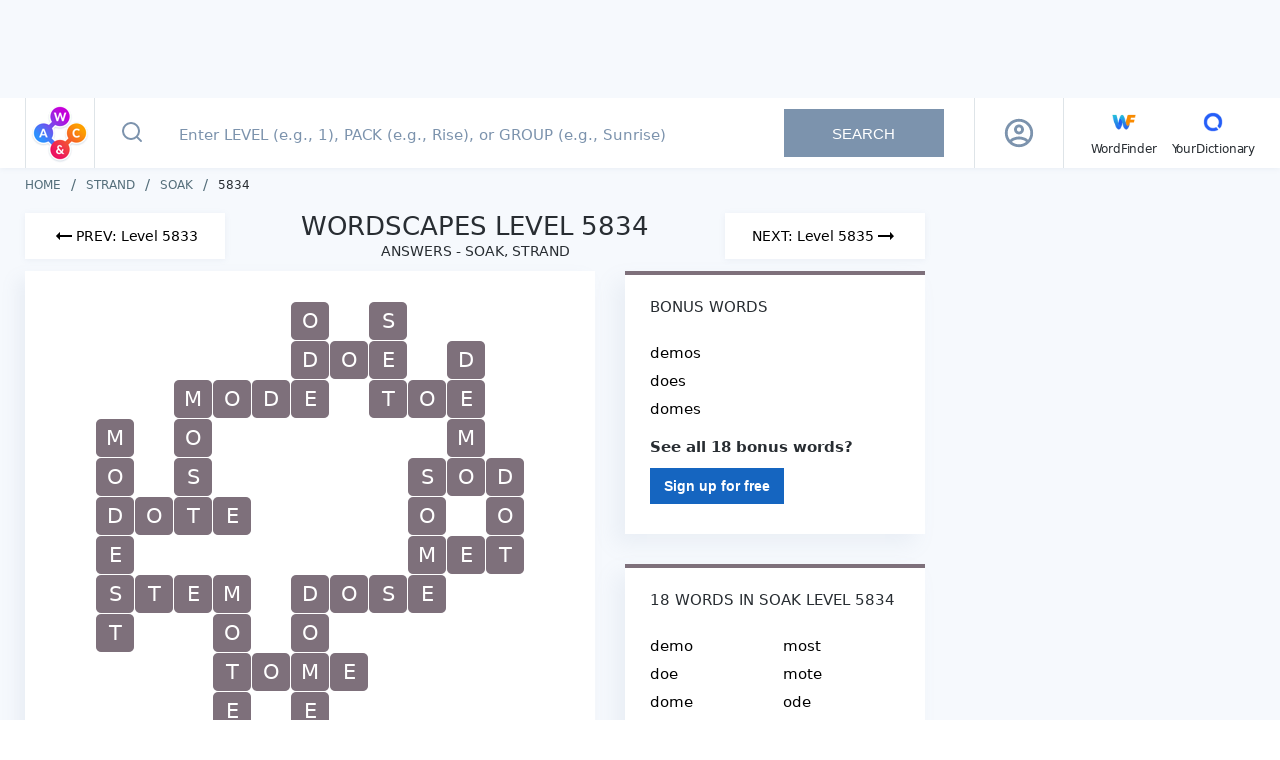

--- FILE ---
content_type: text/html; charset=utf-8
request_url: https://wordscapes.yourdictionary.com/answers/strand/soak/5834/
body_size: 26427
content:
<!DOCTYPE html><html lang="en"><head><meta charset="utf-8"><meta content="width=device-width,initial-scale=1,maximum-scale=2" name="viewport"><link href="/static/favicon/apple-touch-icon.png" rel="apple-touch-icon" sizes="180x180"><link href="/static/favicon/favicon-32x32.png" rel="icon" sizes="32x32" type="image/png"><link href="/static/favicon/favicon-16x16.png" rel="icon" sizes="16x16" type="image/png"><link href="/static/favicon/site.webmanifest" rel="manifest"><link href="https://securepubads.g.doubleclick.net" rel="preconnect" crossorigin=""><link href="https://api.yourdictionary.com" rel="preconnect" crossorigin=""><link href="https://api.yourdictionary.com" rel="dns-prefetch"><script>document.cookie&&/WF_TESTING=1/.test(document.cookie)&&(window.__TEST__=!0)</script><link href="https://www.googletagservices.com/tag/js/gpt.js" rel="preload" as="script"><script data-vmid="jsonld-organization" data-vue-meta="1" type="application/ld+json">{"@context":"https://schema.org","@type":"Organization","name":"Wordscapes by YourDictionary","url":"https://wordscapes.yourdictionary.com","logo":"https://wordscapes.yourdictionary.com/static/images/logo_horizontal.png","address":{"@type":"PostalAddress","addressLocality":"Vero Beach, FL","postalCode":"32960-4706","streetAddress":"1275 US Highway 1 Unit 2-6084"},"parentOrganization":{"@type":"Organization","@id":"https://www.lovetoknowmedia.com/","name":"LoveToKnow Media","url":"https://www.lovetoknowmedia.com/","sameAs":["https://www.linkedin.com/company/lovetoknowmedia/","https://www.instagram.com/lovetoknowmedia/","https://www.facebook.com/lovetoknowmedia/about","https://x.com/lovetoknowmedia","https://www.crunchbase.com/organization/lovetoknow-corp"],"logo":{"@type":"ImageObject","url":"https://www.lovetoknowmedia.com/wp-content/uploads/2021/05/LTK_MEDIA_Logo-2.png"},"address":{"@type":"PostalAddress","addressLocality":"Vero Beach, FL","postalCode":"32960-4706","streetAddress":"1275 US Highway 1 Unit 2-6084"}}}</script><style type="text/css">.header[data-v-f2cb3bc8]{background-color:#fff;-webkit-box-shadow:0 1px 5px 0 rgba(124,147,173,.1);box-shadow:0 1px 5px 0 rgba(124,147,173,.1);position:-webkit-sticky;position:sticky;top:0;z-index:5}.header .container[data-v-f2cb3bc8]{display:-webkit-box;display:-webkit-flex;display:-ms-flexbox;display:flex;margin:0 auto}@media(max-width: 767px){.header .container[data-v-f2cb3bc8]{padding:0}}@media(min-width: 768px)and (max-width: 1024px){.header .container[data-v-f2cb3bc8]{padding-right:0}}.header .container .header-logo[data-v-f2cb3bc8]{border-right:1px solid rgba(189,202,210,.5);height:70px;padding:5px 4px;width:70px}@media(max-width: 767px){.header .container .header-logo[data-v-f2cb3bc8]{height:64px;padding:5px 8px}}@media(min-width: 768px){.header .container .header-logo[data-v-f2cb3bc8]{border-left:1px solid rgba(189,202,210,.5)}.header .container .header-logo .logo-sprite[data-v-f2cb3bc8]{background-position:0 -32px;height:60px;width:60px}}.header .container .navbar[data-v-f2cb3bc8]{-webkit-box-align:center;-webkit-align-items:center;-ms-flex-align:center;align-items:center;border-left:1px solid rgba(189,202,210,.5);display:-webkit-box;display:-webkit-flex;display:-ms-flexbox;display:flex;padding-left:27px}.header .container .navbar .main-menu[data-v-f2cb3bc8]{-webkit-box-align:baseline;-webkit-align-items:baseline;-ms-flex-align:baseline;align-items:baseline;display:-webkit-inline-box;display:-webkit-inline-flex;display:-ms-inline-flexbox;display:inline-flex;-webkit-box-orient:horizontal;-webkit-box-direction:normal;-webkit-flex-direction:row;-ms-flex-direction:row;flex-direction:row;list-style:none}.header .container .navbar .main-menu li[data-v-f2cb3bc8]:not(:last-child){margin-right:15px;position:relative}.header .container .navbar .other-link[data-v-f2cb3bc8]{color:#282d32;font-size:12px;letter-spacing:-0.19px;line-height:15px;text-decoration:none}.header .container .navbar .other-link .icon[data-v-f2cb3bc8]{display:block;text-align:center}</style><style type="text/css">html{background:#fff;color:#000}body,div,dl,dt,dd,ul,ol,li,h1,h2,h3,h4,h5,h6,pre,code,form,fieldset,legend,input,textarea,p,blockquote,th,td{margin:0;padding:0}table{border-collapse:collapse;border-spacing:0}fieldset,img{border:0}address,caption,cite,code,dfn,em,strong,th,var{font-style:normal;font-weight:normal}ol,ul{list-style:none}caption,th{text-align:left}h1,h2,h3,h4,h5,h6{font-size:100%;font-weight:normal}q::before,q::after{content:""}abbr,acronym{border:0;font-variant:normal}sup{vertical-align:text-top}sub{vertical-align:text-bottom}input,textarea,select{font-family:inherit;font-size:inherit;*font-size:100%;font-weight:inherit}legend{color:#000}#yui3-css-stamp.cssreset{display:none}*{-webkit-box-sizing:border-box;box-sizing:border-box}html,body{font-family:system-ui,-apple-system,BlinkMacSystemFont,sans-serif;font-weight:400;height:100%;width:100%}.global-wrapper{background-color:#f6f9fd;display:-webkit-box;display:-webkit-flex;display:-ms-flexbox;display:flex;-webkit-box-orient:vertical;-webkit-box-direction:normal;-webkit-flex-direction:column;-ms-flex-direction:column;flex-direction:column;margin:auto;min-height:100%}.page-content{-webkit-box-flex:1;-webkit-flex:1 1 auto;-ms-flex:1 1 auto;flex:1 1 auto;padding:12px 0}@media(min-width: 768px){.page-content{padding:10px 0}}.container{margin:auto;max-width:1270px;padding:0 10px}@media(min-width: 768px){.container{padding:0 20px}}@media(max-width: 767px){.full-height{min-height:100vh}}strong{font-weight:bold}em{font-style:italic}.logo-sprite{background-color:rgba(0,0,0,0);background-image:url(/static/img/logo_sprite.2c9a43b.webp);background-repeat:no-repeat;display:inline-block;font-size:0;line-height:0}.logo-sprite--wf{background-position:0 0;height:32px;width:32px}.logo-sprite--yd{background-position:-32px 0;height:32px;width:32px}.logo-sprite--ws-mark{background-position:-164px 0;height:54px;width:54px}.logo-sprite--ws-mobile{background-position:-64px 0;height:78px;width:100px}.logo-sprite--ws-desktop{background-position:-64px -78px;height:44px;width:164px}.no-webp .logo-sprite{background-image:url(/static/img/logo_sprite.a32d7b7.png)}.app-leaderboard-ad-container{background:#f6f9fd;-webkit-box-sizing:content-box;box-sizing:content-box;display:none;min-height:90px;padding:4px 0;position:-webkit-sticky;position:sticky;top:0;z-index:9}@media(min-width: 768px){.app-leaderboard-ad-container{display:block}}.adhesion-wrapper{background:#f7f7f7;border-top:2px solid #ddd;bottom:0;-webkit-box-sizing:content-box;box-sizing:content-box;height:50px;padding:5px 0 15px;position:-webkit-sticky;position:sticky;z-index:2147483642}@media(min-width: 768px){.adhesion-wrapper{display:none !important}}.adhesion-wrapper.lower-z-index{z-index:4}</style><style type="text/css">.back-to-top[data-v-d8caf698]{background:#fff;border:.5px solid #dae2e6;border-radius:3px 0 0 3px;bottom:110px;-webkit-box-shadow:0 2px 4px rgba(0,0,0,.3);box-shadow:0 2px 4px rgba(0,0,0,.3);display:block;height:47px;line-height:53px;opacity:.75;position:fixed;right:0;text-align:center;width:47px;will-change:bottom}.back-to-top svg[data-v-d8caf698]{color:#298cd1}.back-to-top[data-v-d8caf698]:active{background:#298cd1}.back-to-top:active svg[data-v-d8caf698]{color:#fff}.back-to-top.fade-enter[data-v-d8caf698],.back-to-top.fade-leave-to[data-v-d8caf698]{opacity:0}.back-to-top.fade-enter-active[data-v-d8caf698],.back-to-top.fade-leave-active[data-v-d8caf698]{-webkit-transition:opacity .5s;transition:opacity .5s}</style><style type="text/css">.footer[data-v-fda2f356]{background-color:#fff;margin-bottom:-12px}@media(min-width: 768px){.footer[data-v-fda2f356]{margin:0}}.footer .top[data-v-fda2f356]{background-color:#f6f9fd;padding-bottom:20px}.footer .top p[data-v-fda2f356],.footer .top a[data-v-fda2f356]{color:#546e7a;font-size:10px;line-height:14px;text-decoration:none}.footer .bottom[data-v-fda2f356]{-webkit-box-align:center;-webkit-align-items:center;-ms-flex-align:center;align-items:center;display:-webkit-box;display:-webkit-flex;display:-ms-flexbox;display:flex;-webkit-box-orient:vertical;-webkit-box-direction:normal;-webkit-flex-direction:column;-ms-flex-direction:column;flex-direction:column;margin:0 -10px}.footer .left[data-v-fda2f356]{-webkit-box-align:center;-webkit-align-items:center;-ms-flex-align:center;align-items:center;display:-webkit-box;display:-webkit-flex;display:-ms-flexbox;display:flex;-webkit-box-orient:vertical;-webkit-box-direction:normal;-webkit-flex-direction:column;-ms-flex-direction:column;flex-direction:column;-webkit-box-ordinal-group:2;-webkit-order:1;-ms-flex-order:1;order:1;padding-bottom:30px;width:100%}.footer .logo[data-v-fda2f356]{-webkit-box-align:center;-webkit-align-items:center;-ms-flex-align:center;align-items:center;border-bottom:1px solid #e9edf1;display:-webkit-box;display:-webkit-flex;display:-ms-flexbox;display:flex;-webkit-box-orient:vertical;-webkit-box-direction:normal;-webkit-flex-direction:column;-ms-flex-direction:column;flex-direction:column;padding:12px 0;width:100%}.footer .right[data-v-fda2f356]{-webkit-box-align:center;-webkit-align-items:center;-ms-flex-align:center;align-items:center;border-bottom:1px solid #e9edf1;display:-webkit-box;display:-webkit-flex;display:-ms-flexbox;display:flex;-webkit-box-orient:vertical;-webkit-box-direction:normal;-webkit-flex-direction:column;-ms-flex-direction:column;flex-direction:column;padding:15px 0 30px;width:100%}.footer .footer-links[data-v-fda2f356]{-webkit-box-align:center;-webkit-align-items:center;-ms-flex-align:center;align-items:center;display:-webkit-box;display:-webkit-flex;display:-ms-flexbox;display:flex;-webkit-box-orient:vertical;-webkit-box-direction:normal;-webkit-flex-direction:column;-ms-flex-direction:column;flex-direction:column}.footer .footer-links li[data-v-fda2f356]{margin-bottom:10px}.footer .footer-links a[data-v-fda2f356]{color:#546e7a;display:block;font-size:11px;line-height:15px;text-decoration:none}.footer .footer-links a[data-v-fda2f356]:hover{color:#282d32}.footer .footer-links .footer-link--right[data-v-fda2f356]{cursor:pointer;margin-bottom:0;margin-top:16px;text-decoration:underline}.footer .footer-links .footer-link--right+.footer-link--right[data-v-fda2f356]{margin-top:10px}.footer .project-links[data-v-fda2f356]{-webkit-box-align:center;-webkit-align-items:center;-ms-flex-align:center;align-items:center;display:-webkit-box;display:-webkit-flex;display:-ms-flexbox;display:flex;padding:14px 0;width:100%}.footer .project-links li[data-v-fda2f356]{-webkit-box-flex:1;-webkit-flex:1;-ms-flex:1;flex:1}.footer .project-links a[data-v-fda2f356]{-webkit-box-align:center;-webkit-align-items:center;-ms-flex-align:center;align-items:center;color:#546e7a;display:-webkit-box;display:-webkit-flex;display:-ms-flexbox;display:flex;-webkit-box-orient:vertical;-webkit-box-direction:normal;-webkit-flex-direction:column;-ms-flex-direction:column;flex-direction:column;font-size:12px;line-height:15px;text-decoration:none}@media(min-width: 768px){.footer .bottom[data-v-fda2f356]{margin:0 -20px}.footer .left[data-v-fda2f356]{-webkit-box-orient:horizontal;-webkit-box-direction:normal;-webkit-flex-direction:row;-ms-flex-direction:row;flex-direction:row;-webkit-box-pack:justify;-webkit-justify-content:space-between;-ms-flex-pack:justify;justify-content:space-between;padding:12px 20px}.footer .logo[data-v-fda2f356]{-webkit-box-align:normal;-webkit-align-items:normal;-ms-flex-align:normal;align-items:normal;border:0;padding:0}.footer .right[data-v-fda2f356]{-webkit-box-orient:horizontal;-webkit-box-direction:normal;-webkit-flex-direction:row;-ms-flex-direction:row;flex-direction:row;padding:24px 20px}.footer .footer-links[data-v-fda2f356]{-webkit-box-orient:horizontal;-webkit-box-direction:normal;-webkit-flex-direction:row;-ms-flex-direction:row;flex-direction:row;width:100%}.footer .footer-links li[data-v-fda2f356]{margin:0 18px 0 0}.footer .footer-links .footer-link--right[data-v-fda2f356]{margin:0 0 0 auto}.footer .footer-links .footer-link--right+.footer-link--right[data-v-fda2f356]{margin:0 0 0 18px}.footer .project-links[data-v-fda2f356]{-webkit-box-pack:end;-webkit-justify-content:flex-end;-ms-flex-pack:end;justify-content:flex-end;padding:0;width:auto}.footer .project-links li[data-v-fda2f356]{-webkit-box-flex:1;-webkit-flex:auto;-ms-flex:auto;flex:auto;margin-right:20px}.footer .project-links li[data-v-fda2f356]:last-child{margin-right:0}.footer .project-links picture[data-v-fda2f356]{-webkit-box-orient:horizontal;-webkit-box-direction:normal;-webkit-flex-direction:row;-ms-flex-direction:row;flex-direction:row;margin:0 3px 0 0}}@media(min-width: 1025px){.footer .bottom[data-v-fda2f356]{-webkit-box-orient:horizontal;-webkit-box-direction:normal;-webkit-flex-direction:row;-ms-flex-direction:row;flex-direction:row;-webkit-box-pack:justify;-webkit-justify-content:space-between;-ms-flex-pack:justify;justify-content:space-between;margin:0;padding:12px 0}.footer .left[data-v-fda2f356]{-webkit-box-ordinal-group:initial;-webkit-order:initial;-ms-flex-order:initial;order:initial;padding:0;width:auto}.footer .right[data-v-fda2f356]{border:0;padding:0;width:auto}.footer .footer-links li[data-v-fda2f356]:last-child{margin:0 0 0 80px}}</style><style type="text/css">.advertising[data-v-7b84f3a8]{--tag-height: 0px;margin-left:auto;margin-right:auto;position:relative;text-align:center}.advertising+.advertising[data-v-7b84f3a8]{margin-top:20px}.advertising>*[data-v-7b84f3a8]{display:inline-block;margin:0 auto}.advertising>.wordfinder-ad[data-v-7b84f3a8]{display:block}.ad[data-v-7b84f3a8]{contain:strict;width:100%}.ad--sticky[data-v-7b84f3a8]{position:-webkit-sticky;position:sticky}.ad--right-rail[data-v-7b84f3a8]{height:calc(600px + var(--tag-height))}.ad--mobile-in-content[data-v-7b84f3a8],.ad--desktop-in-content[data-v-7b84f3a8]{height:calc(250px + var(--tag-height))}.ad--adhesion[data-v-7b84f3a8]{height:50px}.ad--top-leaderboard[data-v-7b84f3a8]{height:90px}.ad__inner--sticky[data-v-7b84f3a8]{position:-webkit-sticky;position:sticky}.ad__inner--in-content[data-v-7b84f3a8]{max-width:300px}.is-blocking-ads .advertising[data-v-7b84f3a8]{display:none}.sidebar .advertising[data-v-7b84f3a8]{text-align:left}.advertising--sticky[data-v-7b84f3a8]{position:-webkit-sticky;position:sticky}.debug-box[data-v-7b84f3a8]{background:#cc16b4;color:#fff;font-size:12px;left:0;max-width:100%;opacity:.5;padding:5px 10px;position:absolute;text-align:left;top:0}.debug-box[data-v-7b84f3a8]:hover{opacity:1}.advertising--debug[data-v-7b84f3a8]{min-height:3em;outline:1px solid #cc6e16}</style><style type="text/css">.search-box[data-v-7704330f]{display:-webkit-box;display:-webkit-flex;display:-ms-flexbox;display:flex;-webkit-box-flex:1;-webkit-flex:1;-ms-flex:1;flex:1;min-height:64px;position:relative}.search-box .input-form[data-v-7704330f]{display:-webkit-box;display:-webkit-flex;display:-ms-flexbox;display:flex;padding-right:30px;position:relative;width:100%}@media(max-width: 767px){.search-box .input-form[data-v-7704330f]{padding:0}}.search-box .input-form[data-v-7704330f] ::-webkit-input-placeholder{color:#7c93ad;font-size:15px;font-weight:500;padding-left:0}.search-box .input-form[data-v-7704330f] ::-moz-placeholder{color:#7c93ad;font-size:15px;font-weight:500;padding-left:0}.search-box .input-form[data-v-7704330f] ::-ms-input-placeholder{color:#7c93ad;font-size:15px;font-weight:500;padding-left:0}.search-box .input-form[data-v-7704330f] ::placeholder{color:#7c93ad;font-size:15px;font-weight:500;padding-left:0}.search-box .input-form[data-v-7704330f] :-moz-placeholder-shown{line-height:25px}.search-box .input-form[data-v-7704330f] :placeholder-shown{line-height:25px}.search-box .input-form .icon-search-button[data-v-7704330f]{background:rgba(0,0,0,0);border:0;-webkit-box-flex:0;-webkit-flex:0 0 44px;-ms-flex:0 0 44px;flex:0 0 44px;margin:0;outline:none;padding:0}.search-box .input-form .icon-search-button[data-v-7704330f]:not(:disabled){cursor:pointer}@media(min-width: 1025px){.search-box .input-form .icon-search-button[data-v-7704330f]{-webkit-flex-basis:74px;-ms-flex-preferred-size:74px;flex-basis:74px}}.search-box .input-form .icon-search-button.search-enabled svg[data-v-7704330f]{stroke:#185bdd}.search-box .input-form input[type=text][data-v-7704330f]{background-color:#fff;border:0;color:#282d32;font-size:20px;outline:none;padding-right:30px;width:100%}@media(max-width: 767px){.search-box .input-form input[type=text][data-v-7704330f]{padding:0 40px 0 0}}@media(min-width: 768px){.search-box .input-form input[type=text][data-v-7704330f]{font-size:18px;margin-right:5px;text-indent:10px}}.search-box .input-form .clear[data-v-7704330f]{cursor:pointer;height:32px;position:absolute;right:7px;top:16px;width:32px}.search-box .input-form .clear[data-v-7704330f]::before,.search-box .input-form .clear[data-v-7704330f]::after{background-color:#185bdd;content:" ";height:23px;left:15px;position:absolute;top:5px;width:2px}.search-box .input-form .clear[data-v-7704330f]::before{-webkit-transform:rotate(45deg);transform:rotate(45deg)}.search-box .input-form .clear[data-v-7704330f]::after{-webkit-transform:rotate(-45deg);transform:rotate(-45deg)}@media(min-width: 1025px){.search-box .input-form .clear[data-v-7704330f]{right:205px;top:20px}.search-box .input-form .clear[data-v-7704330f]::before,.search-box .input-form .clear[data-v-7704330f]::after{height:16px;top:8px}}.search-box .input-form .search-button[data-v-7704330f]{-webkit-align-self:center;-ms-flex-item-align:center;align-self:center;border:0;color:#fff;font-size:15px;height:48px;min-width:160px;outline:none;padding:0 45px;text-transform:uppercase}.search-box .input-form .search-button[data-v-7704330f]:disabled{background-color:#7c93ad}.search-box .input-form .search-button[data-v-7704330f]:not(:disabled){background-image:-webkit-gradient(linear, left top, right top, from(#1b3bd8), color-stop(51%, #00e0f2), to(#1b3bd8));background-image:linear-gradient(to right, #1b3bd8 0%, #00e0f2 51%, #1b3bd8 100%);background-size:200% auto;cursor:pointer;-webkit-transition:.5s;transition:.5s}.search-box .input-form .search-button[data-v-7704330f]:not(:disabled):hover{background-position:right center}.search-box .input-form .help-tooltip[data-v-7704330f]{background:url([data-uri]);background-position:center;background-repeat:no-repeat;background-size:22px;cursor:pointer;height:32px;position:absolute;right:16px;top:19px;width:32px}@media(max-width: 767px){.search-box .input-form .help-tooltip[data-v-7704330f]{background-size:28px;right:7px;top:17px}}.search-box .input-form .tooltip[data-v-7704330f]{background-color:rgba(0,51,102,.85);color:#fff;padding:5px;position:absolute;right:0;top:40px;width:232px;z-index:2}.search-box .input-form .tooltip[data-v-7704330f]::after,.search-box .input-form .tooltip[data-v-7704330f]::before{border:solid rgba(0,0,0,0);bottom:100%;content:" ";height:0;pointer-events:none;position:absolute;right:8px;width:0}.search-box .input-form .tooltip[data-v-7704330f]::after{border-color:rgba(136,183,213,0);border-bottom-color:rgba(0,51,102,.85);border-width:8px;margin-left:-8px}.search-box .input-form .tooltip[data-v-7704330f]::before{border-color:rgba(194,225,245,0);border-bottom-color:rgba(0,51,102,.85);border-width:8px;margin-left:-8px}@media(max-width: 767px){.search-box .input-form.focused .icon-search-button[data-v-7704330f]{-webkit-flex-basis:64px;-ms-flex-preferred-size:64px;flex-basis:64px;margin-right:17px}}.search-box .autocomplete[data-v-7704330f]{background-color:#fff;border-top:1px solid #e9edf1;-webkit-box-shadow:-10px 10px 20px 0 rgba(124,147,173,.08);box-shadow:-10px 10px 20px 0 rgba(124,147,173,.08);cursor:pointer;left:0;list-style:none;position:absolute;right:0;top:64px;z-index:2}@media(min-width: 768px){.search-box .autocomplete[data-v-7704330f]{border:1px solid #e9edf1;top:70px}}@media(min-width: 1025px){.search-box .autocomplete[data-v-7704330f]{left:auto;right:auto;width:76.5%}}.search-box .autocomplete .result-item[data-v-7704330f]{padding:14px;padding-left:28px}@media(max-width: 767px){.search-box .autocomplete .result-item[data-v-7704330f]{-webkit-box-align:start;-webkit-align-items:flex-start;-ms-flex-align:start;align-items:flex-start;border-bottom:1px solid #e9edf1;display:-webkit-box;display:-webkit-flex;display:-ms-flexbox;display:flex;-webkit-box-pack:start;-webkit-justify-content:flex-start;-ms-flex-pack:start;justify-content:flex-start;padding:17px;padding-left:20px;padding-right:32px;position:relative}.search-box .autocomplete .result-item[data-v-7704330f]::after{background:url([data-uri]) center center no-repeat rgba(0,0,0,0);bottom:0;content:"";display:block;position:absolute;right:20px;top:0;width:7px}.search-box .autocomplete .result-item .type[data-v-7704330f]{-webkit-box-flex:0;-webkit-flex:0 0 60px;-ms-flex:0 0 60px;flex:0 0 60px}}.search-box .autocomplete .result-item[data-v-7704330f]:hover{background-color:#f1f5fa}.search-box .autocomplete .result-item .type[data-v-7704330f]{color:#546e7a;display:inline-block;font-size:14px;font-weight:500;min-width:50px;text-transform:uppercase}.search-box .autocomplete .result-item .type[data-v-7704330f],.search-box .autocomplete .result-item .value[data-v-7704330f]{line-height:18px}.search-box .autocomplete .result-message[data-v-7704330f]{padding:15px 15px 15px 76px}.search-box .autocomplete .result-message[data-v-7704330f]::before{background:url([data-uri]);background-repeat:no-repeat;background-size:20px;content:"";-webkit-filter:invert(30%) sepia(73%) saturate(2030%) hue-rotate(204deg) brightness(90%) contrast(93%);filter:invert(30%) sepia(73%) saturate(2030%) hue-rotate(204deg) brightness(90%) contrast(93%);height:22px;left:22px;position:absolute;top:20px;width:25px}@media(min-width: 768px){.search-box .autocomplete .result-message[data-v-7704330f]::before{left:28px}}@media(min-width: 1025px){.search-box .autocomplete .result-message[data-v-7704330f]::before{top:14px}}@media(min-width: 768px){.search-box .autocomplete .result-message[data-v-7704330f]{padding-left:81px}}.search-box .autocomplete .result-message.is-error[data-v-7704330f]{background:linear-gradient(153.92deg, #1b3bd8 0%, #176ce0 31.47%, #0b92e7 49.18%, #0bb6eb 71.32%, #00e0f2 100%);color:#fff;font-size:18px;line-height:25px;padding-left:77px}@media(min-width: 768px){.search-box .autocomplete .result-message.is-error[data-v-7704330f]{padding:20px 20px 15px 80px}}@media(min-width: 1025px){.search-box .autocomplete .result-message.is-error[data-v-7704330f]{background:none;color:#ec1460;font-size:16px;line-height:19px;padding:15px 15px 15px 82px}}.search-box .autocomplete .result-message.is-error[data-v-7704330f]::before{background:url([data-uri]);-webkit-filter:invert(100%) sepia(100%) saturate(0%) hue-rotate(288deg) brightness(102%) contrast(102%);filter:invert(100%) sepia(100%) saturate(0%) hue-rotate(288deg) brightness(102%) contrast(102%);left:28px}@media(min-width: 1025px){.search-box .autocomplete .result-message.is-error[data-v-7704330f]::before{-webkit-filter:invert(21%) sepia(76%) saturate(6144%) hue-rotate(329deg) brightness(94%) contrast(97%);filter:invert(21%) sepia(76%) saturate(6144%) hue-rotate(329deg) brightness(94%) contrast(97%)}}</style><style type="text/css">.profile[data-v-387c1bda]{-webkit-box-align:center;-webkit-align-items:center;-ms-flex-align:center;align-items:center;color:#111;display:-webkit-box;display:-webkit-flex;display:-ms-flexbox;display:flex;-webkit-box-pack:center;-webkit-justify-content:center;-ms-flex-pack:center;justify-content:center;position:relative;width:48px}img[data-v-387c1bda]{border-radius:30px;cursor:pointer;display:block;-webkit-flex-shrink:0;-ms-flex-negative:0;flex-shrink:0;max-width:30px}@media(min-width: 1201px){img[data-v-387c1bda]{max-width:30px}}.profile-overlay[data-v-387c1bda]{background-color:hsla(0,0%,100%,.75);bottom:0;left:0;position:fixed;right:0;top:65px;z-index:5}@media(min-width: 768px){.profile-overlay[data-v-387c1bda]{left:initial;margin-top:2px;position:absolute;right:0;top:100%;width:260px}}@media(min-width: 1025px){.profile-overlay[data-v-387c1bda]{border-radius:4px;left:50%;margin-top:-2px;right:initial;-webkit-transform:translateX(-50%);transform:translateX(-50%)}}.profile-menu[data-v-387c1bda]{background:#fff;-webkit-box-shadow:0 4px 10px 0 rgba(124,147,173,.25);box-shadow:0 4px 10px 0 rgba(124,147,173,.25);left:0;position:absolute;right:0;top:0}@media(min-width: 768px){.profile-menu[data-v-387c1bda]{position:static}}.top[data-v-387c1bda]{-webkit-box-align:center;-webkit-align-items:center;-ms-flex-align:center;align-items:center;background:#fff;border-bottom:1px solid #ddd;display:-webkit-box;display:-webkit-flex;display:-ms-flexbox;display:flex;padding:20px 15px;position:relative}.top img[data-v-387c1bda]{cursor:initial;margin-right:13px;max-width:56px}.info[data-v-387c1bda]{min-width:0}.name[data-v-387c1bda]{font-size:17px;font-weight:bold;letter-spacing:0;line-height:20px;margin-bottom:2px}@media(min-width: 768px){.name[data-v-387c1bda]{font-size:15px;margin-bottom:4px}}.email[data-v-387c1bda]{font-size:15px;letter-spacing:0;line-height:19px}@media(min-width: 768px){.email[data-v-387c1bda]{font-size:14px;max-width:100%;overflow:hidden;text-overflow:ellipsis;white-space:nowrap}}.item[data-v-387c1bda]{border-bottom:1px solid #ddd}.item[data-v-387c1bda]:last-child{border-bottom:0}.icon[data-v-387c1bda]{color:#555;font-size:19px;margin-right:10px}.item-link[data-v-387c1bda]{-webkit-box-align:center;-webkit-align-items:center;-ms-flex-align:center;align-items:center;color:#555;display:-webkit-box;display:-webkit-flex;display:-ms-flexbox;display:flex;font-size:15px;font-weight:600;letter-spacing:-0.19px;line-height:19px;padding:15px;text-decoration:none}@media(min-width: 768px){.item-link[data-v-387c1bda]{font-size:14px}}.clear[data-v-387c1bda]{cursor:pointer;height:32px;position:relative;width:32px}.clear[data-v-387c1bda]::before,.clear[data-v-387c1bda]::after{background-color:#185bdd;content:" ";height:23px;left:15px;position:absolute;top:5px;width:2px}.clear[data-v-387c1bda]::before{-webkit-transform:rotate(45deg);transform:rotate(45deg)}.clear[data-v-387c1bda]::after{-webkit-transform:rotate(-45deg);transform:rotate(-45deg)}</style><style type="text/css">.loading-spinner-wrapper[data-v-4cc5e4c6]{display:block;padding:30px 10px}.loading-spinner[data-v-4cc5e4c6]{-webkit-box-align:center;-webkit-align-items:center;-ms-flex-align:center;align-items:center;-webkit-animation:spin-4cc5e4c6 1.1s linear infinite;animation:spin-4cc5e4c6 1.1s linear infinite;display:grid;grid-template-columns:repeat(2, 1fr);grid-template-rows:repeat(2, 1fr);height:65px;justify-items:center;margin:auto;-webkit-transform:rotateZ(45deg);transform:rotateZ(45deg);width:65px}.loading-spinner .spinner-circle[data-v-4cc5e4c6]{background-color:#000;border-radius:100%;height:20px;width:20px}.loading-spinner .spinner-circle[data-v-4cc5e4c6]:nth-child(1){background-color:#d100e6}.loading-spinner .spinner-circle[data-v-4cc5e4c6]:nth-child(2){background-color:#fc9f00}.loading-spinner .spinner-circle[data-v-4cc5e4c6]:nth-child(3){background-color:#ec1460}.loading-spinner .spinner-circle[data-v-4cc5e4c6]:nth-child(4){background-color:#2f90fd}@-webkit-keyframes spin-4cc5e4c6{0%{-webkit-transform:rotateZ(45deg);transform:rotateZ(45deg)}100%{-webkit-transform:rotateZ(395deg);transform:rotateZ(395deg)}}@keyframes spin-4cc5e4c6{0%{-webkit-transform:rotateZ(45deg);transform:rotateZ(45deg)}100%{-webkit-transform:rotateZ(395deg);transform:rotateZ(395deg)}}</style><style type="text/css">@-webkit-keyframes animateSuccessTip{0%{width:0;left:1px;top:19px}54%{width:0;left:1px;top:19px}70%{width:50px;left:-8px;top:37px}84%{width:17px;left:21px;top:48px}100%{width:25px;left:14px;top:45px}}@keyframes animateSuccessTip{0%{width:0;left:1px;top:19px}54%{width:0;left:1px;top:19px}70%{width:50px;left:-8px;top:37px}84%{width:17px;left:21px;top:48px}100%{width:25px;left:14px;top:45px}}@-webkit-keyframes animateSuccessLong{0%{width:0;right:46px;top:54px}65%{width:0;right:46px;top:54px}84%{width:55px;right:0px;top:35px}100%{width:47px;right:8px;top:38px}}@keyframes animateSuccessLong{0%{width:0;right:46px;top:54px}65%{width:0;right:46px;top:54px}84%{width:55px;right:0px;top:35px}100%{width:47px;right:8px;top:38px}}@-webkit-keyframes rotatePlaceholder{0%{-webkit-transform:rotate(-45deg);transform:rotate(-45deg)}5%{-webkit-transform:rotate(-45deg);transform:rotate(-45deg)}12%{-webkit-transform:rotate(-405deg);transform:rotate(-405deg)}100%{-webkit-transform:rotate(-405deg);transform:rotate(-405deg)}}@keyframes rotatePlaceholder{0%{-webkit-transform:rotate(-45deg);transform:rotate(-45deg)}5%{-webkit-transform:rotate(-45deg);transform:rotate(-45deg)}12%{-webkit-transform:rotate(-405deg);transform:rotate(-405deg)}100%{-webkit-transform:rotate(-405deg);transform:rotate(-405deg)}}.animateSuccessTip{-webkit-animation:animateSuccessTip .75s;animation:animateSuccessTip .75s}.animateSuccessLong{-webkit-animation:animateSuccessLong .75s;animation:animateSuccessLong .75s}.sweet-modal-icon.sweet-modal-success.animate::after{-webkit-animation:rotatePlaceholder 4.25s ease-in;animation:rotatePlaceholder 4.25s ease-in}@-webkit-keyframes animateErrorIcon{0%{-webkit-transform:rotateX(100deg);transform:rotateX(100deg);opacity:0}100%{-webkit-transform:rotateX(0deg);transform:rotateX(0deg);opacity:1}}@keyframes animateErrorIcon{0%{-webkit-transform:rotateX(100deg);transform:rotateX(100deg);opacity:0}100%{-webkit-transform:rotateX(0deg);transform:rotateX(0deg);opacity:1}}.animateErrorIcon{-webkit-animation:animateErrorIcon .5s;animation:animateErrorIcon .5s}@-webkit-keyframes animateXMark{0%{-webkit-transform:scale(0.4);transform:scale(0.4);margin-top:26px;opacity:0}50%{-webkit-transform:scale(0.4);transform:scale(0.4);margin-top:26px;opacity:0}80%{-webkit-transform:scale(1.15);transform:scale(1.15);margin-top:-6px}100%{-webkit-transform:scale(1);transform:scale(1);margin-top:0;opacity:1}}@keyframes animateXMark{0%{-webkit-transform:scale(0.4);transform:scale(0.4);margin-top:26px;opacity:0}50%{-webkit-transform:scale(0.4);transform:scale(0.4);margin-top:26px;opacity:0}80%{-webkit-transform:scale(1.15);transform:scale(1.15);margin-top:-6px}100%{-webkit-transform:scale(1);transform:scale(1);margin-top:0;opacity:1}}.animateXMark{-webkit-animation:animateXMark .5s;animation:animateXMark .5s}@-webkit-keyframes pulseWarning{0%{border-color:#f8d486}100%{border-color:#f8bb86}}@keyframes pulseWarning{0%{border-color:#f8d486}100%{border-color:#f8bb86}}.pulseWarning{-webkit-animation:pulseWarning .75s infinite alternate;animation:pulseWarning .75s infinite alternate}@-webkit-keyframes pulseWarningIns{0%{background-color:#f8d486}100%{background-color:#f8bb86}}@keyframes pulseWarningIns{0%{background-color:#f8d486}100%{background-color:#f8bb86}}.pulseWarningIns{-webkit-animation:pulseWarningIns .75s infinite alternate;animation:pulseWarningIns .75s infinite alternate}@-webkit-keyframes rotate-loading{0%{-webkit-transform:rotate(0deg);transform:rotate(0deg)}100%{-webkit-transform:rotate(360deg);transform:rotate(360deg)}}@keyframes rotate-loading{0%{-webkit-transform:rotate(0deg);transform:rotate(0deg)}100%{-webkit-transform:rotate(360deg);transform:rotate(360deg)}}.sweet-modal-icon{position:relative;width:80px;height:80px;border:4px solid gray;border-radius:50%;margin:auto;padding:0;-webkit-box-sizing:content-box;box-sizing:content-box}.sweet-modal-icon.sweet-modal-error{border-color:#f44336}.sweet-modal-icon.sweet-modal-error .sweet-modal-x-mark{position:relative;display:block}.sweet-modal-icon.sweet-modal-error .sweet-modal-line{display:block;position:absolute;top:37px;height:5px;width:47px;background-color:#f44336;border-radius:2px}.sweet-modal-icon.sweet-modal-error .sweet-modal-line.sweet-modal-left{-webkit-transform:rotate(45deg);transform:rotate(45deg);left:17px}.sweet-modal-icon.sweet-modal-error .sweet-modal-line.sweet-modal-right{-webkit-transform:rotate(-45deg);transform:rotate(-45deg);right:16px}.sweet-modal-icon.sweet-modal-warning{border-color:#ff9800}.sweet-modal-icon.sweet-modal-warning .sweet-modal-body{position:absolute;width:5px;height:47px;left:50%;top:10px;margin-left:-2px;border-radius:2px;background-color:#ff9800}.sweet-modal-icon.sweet-modal-warning .sweet-modal-dot{position:absolute;left:50%;bottom:10px;width:7px;height:7px;margin-left:-3px;border-radius:50%;background-color:#ff9800}.sweet-modal-icon.sweet-modal-info{border-color:#039be5}.sweet-modal-icon.sweet-modal-info::before{content:"";position:absolute;width:5px;height:29px;left:50%;bottom:17px;margin-left:-2px;border-radius:2px;background-color:#039be5}.sweet-modal-icon.sweet-modal-info::after{content:"";position:absolute;width:7px;height:7px;top:19px;margin-left:-3px;border-radius:50%;background-color:#039be5}.sweet-modal-icon.sweet-modal-success{border-color:#4caf50}.sweet-modal-icon.sweet-modal-success::before,.sweet-modal-icon.sweet-modal-success::after{content:"";position:absolute;border-radius:40px;width:60px;height:120px;background:#fff;-webkit-transform:rotate(45deg);transform:rotate(45deg)}.sweet-modal-icon.sweet-modal-success::before{border-radius:120px 0 0 120px;top:-7px;left:-33px;-webkit-transform:rotate(-45deg);transform:rotate(-45deg);-webkit-transform-origin:60px 60px;transform-origin:60px 60px}.sweet-modal-icon.sweet-modal-success::after{border-radius:0 120px 120px 0;top:-11px;left:30px;-webkit-transform:rotate(-45deg);transform:rotate(-45deg);-webkit-transform-origin:0px 60px;transform-origin:0px 60px}.sweet-modal-icon.sweet-modal-success .sweet-modal-placeholder{-webkit-box-sizing:content-box;box-sizing:content-box;position:absolute;left:-4px;top:-4px;z-index:2;width:80px;height:80px;border:4px solid rgba(76,175,80,.2);border-radius:50%}.sweet-modal-icon.sweet-modal-success .sweet-modal-fix{position:absolute;left:28px;top:8px;z-index:1;width:7px;height:90px;background-color:#fff;-webkit-transform:rotate(-45deg);transform:rotate(-45deg)}.sweet-modal-icon.sweet-modal-success .sweet-modal-line{display:block;position:absolute;z-index:2;height:5px;background-color:#4caf50;border-radius:2px}.sweet-modal-icon.sweet-modal-success .sweet-modal-line.sweet-modal-tip{width:25px;left:14px;top:46px;-webkit-transform:rotate(45deg);transform:rotate(45deg)}.sweet-modal-icon.sweet-modal-success .sweet-modal-line.sweet-modal-long{width:47px;right:8px;top:38px;-webkit-transform:rotate(-45deg);transform:rotate(-45deg)}.sweet-modal-icon.sweet-modal-custom{border-radius:0;border:none;background-size:contain;background-position:center center;background-repeat:no-repeat}.sweet-modal.theme-dark .sweet-modal-icon.sweet-modal-success::before,.sweet-modal.theme-dark .sweet-modal-icon.sweet-modal-success::after,.sweet-modal.theme-dark .sweet-modal-icon.sweet-modal-success .sweet-modal-fix{background-color:#182028}.sweet-modal-overlay{position:fixed;top:0;left:0;width:100vw;height:100vh;z-index:9001;font-size:14px;-webkit-font-smoothing:antialiased;background:hsla(0,0%,100%,.9);opacity:0;-webkit-transition:opacity .3s;transition:opacity .3s;-webkit-transform:translate3D(0, 0, 0);transform:translate3D(0, 0, 0);-webkit-perspective:500px}.sweet-modal-overlay.theme-dark{background:rgba(24,32,40,.94)}.sweet-modal-overlay.is-visible{opacity:1}.sweet-modal{-webkit-box-sizing:border-box;box-sizing:border-box;background:#fff;-webkit-box-shadow:0px 8px 46px rgba(0,0,0,.08),0px 2px 6px rgba(0,0,0,.03);box-shadow:0px 8px 46px rgba(0,0,0,.08),0px 2px 6px rgba(0,0,0,.03);position:absolute;top:50%;left:50%;width:80%;max-width:640px;max-height:100vh;overflow-y:auto;border-radius:2px;-webkit-transform:scale(0.9) translate(calc(-50% - 32px), -50%);transform:scale(0.9) translate(calc(-50% - 32px), -50%);opacity:0;-webkit-transition-property:opacity,-webkit-transform;transition-property:opacity,-webkit-transform;transition-property:transform,opacity;transition-property:transform,opacity,-webkit-transform;-webkit-transition-duration:.3s;transition-duration:.3s;-webkit-transition-delay:.05s;transition-delay:.05s;-webkit-transition-timing-function:cubic-bezier(0.52, 0.02, 0.19, 1.02);transition-timing-function:cubic-bezier(0.52, 0.02, 0.19, 1.02)}.sweet-modal .sweet-box-actions{position:absolute;top:12px;right:12px}.sweet-modal .sweet-box-actions .sweet-action-close{display:inline-block;cursor:pointer;color:#222c38;text-align:center;width:42px;height:42px;line-height:42px;border-radius:50%}.sweet-modal .sweet-box-actions .sweet-action-close svg{width:24px;height:24px;vertical-align:middle;margin-top:-2px}.sweet-modal .sweet-box-actions .sweet-action-close svg path,.sweet-modal .sweet-box-actions .sweet-action-close svg polygon,.sweet-modal .sweet-box-actions .sweet-action-close svg rect,.sweet-modal .sweet-box-actions .sweet-action-close svg circle{fill:currentColor}.sweet-modal .sweet-box-actions .sweet-action-close svg{fill:currentColor}.sweet-modal .sweet-box-actions .sweet-action-close:hover{background:#039be5;color:#fff}.sweet-modal .sweet-title{text-overflow:ellipsis;white-space:nowrap;overflow:hidden;height:64px;line-height:64px;border-bottom:1px solid #eaeaea;padding-left:32px;padding-right:64px}.sweet-modal .sweet-title>h2{text-overflow:ellipsis;white-space:nowrap;overflow:hidden;margin:0;padding:0;font-weight:500;font-size:22px}.sweet-modal ul.sweet-modal-tabs{margin:0;padding:0;list-style-type:none;display:-webkit-box;display:-webkit-flex;display:-ms-flexbox;display:flex;-webkit-box-align:center;-webkit-align-items:center;-ms-flex-align:center;align-items:center;width:calc(100% + 32px);height:100%;margin-left:-32px;overflow-x:auto}.sweet-modal ul.sweet-modal-tabs li.sweet-modal-tab{display:block;height:100%}.sweet-modal ul.sweet-modal-tabs li.sweet-modal-tab a{text-overflow:ellipsis;white-space:nowrap;overflow:hidden;display:-webkit-box;display:-webkit-flex;display:-ms-flexbox;display:flex;-webkit-box-align:center;-webkit-align-items:center;-ms-flex-align:center;align-items:center;padding-left:20px;padding-right:20px;color:#222c38;text-decoration:none;text-align:center;height:100%}.sweet-modal ul.sweet-modal-tabs li.sweet-modal-tab a span.sweet-modal-tab-title{display:block}.sweet-modal ul.sweet-modal-tabs li.sweet-modal-tab a span.sweet-modal-tab-icon{display:block;line-height:1}.sweet-modal ul.sweet-modal-tabs li.sweet-modal-tab a span.sweet-modal-tab-icon svg,.sweet-modal ul.sweet-modal-tabs li.sweet-modal-tab a span.sweet-modal-tab-icon img{width:16px;height:16px}.sweet-modal ul.sweet-modal-tabs li.sweet-modal-tab a span.sweet-modal-tab-icon svg path,.sweet-modal ul.sweet-modal-tabs li.sweet-modal-tab a span.sweet-modal-tab-icon svg polygon,.sweet-modal ul.sweet-modal-tabs li.sweet-modal-tab a span.sweet-modal-tab-icon svg rect,.sweet-modal ul.sweet-modal-tabs li.sweet-modal-tab a span.sweet-modal-tab-icon svg circle,.sweet-modal ul.sweet-modal-tabs li.sweet-modal-tab a span.sweet-modal-tab-icon img path,.sweet-modal ul.sweet-modal-tabs li.sweet-modal-tab a span.sweet-modal-tab-icon img polygon,.sweet-modal ul.sweet-modal-tabs li.sweet-modal-tab a span.sweet-modal-tab-icon img rect,.sweet-modal ul.sweet-modal-tabs li.sweet-modal-tab a span.sweet-modal-tab-icon img circle{fill:currentColor}.sweet-modal ul.sweet-modal-tabs li.sweet-modal-tab a span.sweet-modal-tab-icon svg,.sweet-modal ul.sweet-modal-tabs li.sweet-modal-tab a span.sweet-modal-tab-icon img{fill:currentColor}.sweet-modal ul.sweet-modal-tabs li.sweet-modal-tab a span.sweet-modal-tab-icon+span.sweet-modal-tab-title{line-height:1;margin-top:8px}.sweet-modal ul.sweet-modal-tabs li.sweet-modal-tab:first-child a{padding-left:32px}.sweet-modal ul.sweet-modal-tabs li.sweet-modal-tab.active a{font-weight:600;color:#039be5}.sweet-modal ul.sweet-modal-tabs li.sweet-modal-tab.disabled a{-webkit-user-select:none;-moz-user-select:none;-ms-user-select:none;user-select:none;cursor:default;pointer-events:none;color:#999}.sweet-modal.has-tabs:not(.has-title) .sweet-title{height:84px;line-height:84px}.sweet-modal.has-tabs.has-title ul.sweet-modal-tabs{width:100%;height:48px;margin:0;border-bottom:1px solid #eaeaea}.sweet-modal.has-tabs.has-title ul.sweet-modal-tabs li.sweet-modal-tab a{margin-top:-4px}.sweet-modal.has-tabs.has-title ul.sweet-modal-tabs li.sweet-modal-tab a span.sweet-modal-tab-icon{display:inline-block}.sweet-modal.has-tabs.has-title ul.sweet-modal-tabs li.sweet-modal-tab a span.sweet-modal-tab-icon svg,.sweet-modal.has-tabs.has-title ul.sweet-modal-tabs li.sweet-modal-tab a span.sweet-modal-tab-icon img{vertical-align:middle;margin-top:-2px;margin-right:8px}.sweet-modal.has-tabs.has-title ul.sweet-modal-tabs li.sweet-modal-tab a span.sweet-modal-tab-title{display:inline-block}.sweet-modal .sweet-content{display:-webkit-box;display:-webkit-flex;display:-ms-flexbox;display:flex;-webkit-box-align:center;-webkit-align-items:center;-ms-flex-align:center;align-items:center;padding-left:32px;padding-right:32px;padding-top:24px;padding-bottom:24px;line-height:1.5}.sweet-modal .sweet-content .sweet-content-content{-webkit-box-flex:1;-webkit-flex-grow:1;-ms-flex-positive:1;flex-grow:1}.sweet-modal .sweet-content .sweet-modal-tab:not(.active){display:none}.sweet-modal .sweet-content .sweet-modal-icon{margin-bottom:36px}.sweet-modal .sweet-buttons{text-align:right;padding-left:20px;padding-right:20px;padding-top:12px;padding-bottom:12px}.sweet-modal .sweet-content+.sweet-buttons{border-top:1px solid #eaeaea}.sweet-modal.is-alert .sweet-content{display:block;text-align:center;font-size:16px;padding-top:64px;padding-bottom:64px}.sweet-modal.has-tabs.has-icon .sweet-content{padding-top:32px;padding-bottom:32px}.sweet-modal.has-tabs.has-icon .sweet-content .sweet-content-content{padding-left:32px}.sweet-modal.has-tabs.has-icon .sweet-content .sweet-modal-icon{margin-bottom:0}.sweet-modal:not(.has-content) .sweet-modal-icon{margin-bottom:0}.sweet-modal.theme-dark{background:#182028;color:#fff}.sweet-modal.theme-dark .sweet-box-actions .sweet-action-close{color:#fff}.sweet-modal.theme-dark .sweet-title{border-bottom-color:rgb(8.7,11.6,14.5);-webkit-box-shadow:0px 1px 0px rgb(39.3,52.4,65.5);box-shadow:0px 1px 0px rgb(39.3,52.4,65.5)}.sweet-modal.theme-dark ul.sweet-modal-tabs li a{color:#fff}.sweet-modal.theme-dark ul.sweet-modal-tabs li.active a{color:#039be5}.sweet-modal.theme-dark ul.sweet-modal-tabs li.disabled a{color:rgb(62.25,83,103.75)}.sweet-modal.theme-dark.has-tabs.has-title ul.sweet-modal-tabs{border-bottom-color:rgb(8.7,11.6,14.5);-webkit-box-shadow:0px 1px 0px rgb(39.3,52.4,65.5);box-shadow:0px 1px 0px rgb(39.3,52.4,65.5)}.sweet-modal.theme-dark .sweet-content+.sweet-buttons{border-top-color:rgb(39.3,52.4,65.5);-webkit-box-shadow:0px -1px 0px rgb(8.7,11.6,14.5);box-shadow:0px -1px 0px rgb(8.7,11.6,14.5)}.sweet-modal .sweet-buttons,.sweet-modal .sweet-content{opacity:0;-webkit-transition-property:opacity,-webkit-transform;transition-property:opacity,-webkit-transform;transition-property:transform,opacity;transition-property:transform,opacity,-webkit-transform;-webkit-transition-duration:.3s;transition-duration:.3s;-webkit-transition-delay:.09s;transition-delay:.09s;-webkit-transition-timing-function:cubic-bezier(0.52, 0.02, 0.19, 1.02);transition-timing-function:cubic-bezier(0.52, 0.02, 0.19, 1.02)}.sweet-modal .sweet-content{-webkit-transform:translateY(-8px);transform:translateY(-8px)}.sweet-modal .sweet-buttons{-webkit-transform:translateY(16px);transform:translateY(16px)}.sweet-modal.is-visible{-webkit-transform:translate(-50%, -50%);transform:translate(-50%, -50%);opacity:1}.sweet-modal.is-visible .sweet-buttons,.sweet-modal.is-visible .sweet-content{-webkit-transform:none;transform:none;opacity:1}.sweet-modal.bounce{-webkit-animation-name:bounce;animation-name:bounce;-webkit-animation-duration:.3s;animation-duration:.3s;-webkit-animation-iteration-count:2;animation-iteration-count:2;-webkit-animation-direction:alternate;animation-direction:alternate}@media screen and (min-width: 601px){@-webkit-keyframes bounce{0%{-webkit-transform:scale(1) translate(-50%, -50%);transform:scale(1) translate(-50%, -50%)}50%{-webkit-transform:scale(1.02) translate(calc(-50% + 8px), -50%);transform:scale(1.02) translate(calc(-50% + 8px), -50%)}100%{-webkit-transform:scale(1) translate(-50%, -50%);transform:scale(1) translate(-50%, -50%)}}@keyframes bounce{0%{-webkit-transform:scale(1) translate(-50%, -50%);transform:scale(1) translate(-50%, -50%)}50%{-webkit-transform:scale(1.02) translate(calc(-50% + 8px), -50%);transform:scale(1.02) translate(calc(-50% + 8px), -50%)}100%{-webkit-transform:scale(1) translate(-50%, -50%);transform:scale(1) translate(-50%, -50%)}}}@media screen and (max-width: 600px){.sweet-modal.is-mobile-fullscreen{width:100%;height:100vh;left:0;top:0;-webkit-transform:scale(0.9);transform:scale(0.9)}.sweet-modal.is-mobile-fullscreen.is-visible{-webkit-transform:none;transform:none}.sweet-modal.is-mobile-fullscreen .sweet-buttons{-webkit-box-sizing:border-box;box-sizing:border-box;position:absolute;bottom:0;left:0;width:100%}}</style><style type="text/css">.account[data-v-1f5c167b]{border-left:1px solid rgba(189,202,210,.5);color:#282d32;display:-webkit-box;display:-webkit-flex;display:-ms-flexbox;display:flex;margin-left:auto;padding:0 3px;position:relative}@media(min-width: 1201px){.account[data-v-1f5c167b]{margin-left:initial;padding:0 20px}}.btn[data-v-1f5c167b]{background:none;border:0;cursor:pointer;font-size:14px;font-weight:600;letter-spacing:-0.19px;line-height:19px;margin:0;padding:0 7px;white-space:nowrap}img[data-v-1f5c167b]{display:block}.inline-text[data-v-1f5c167b]{display:block;font-size:13px;letter-spacing:-0.07px;line-height:21px;margin:14px 0 20px;max-width:220px}@media(min-width: 768px){.inline-text[data-v-1f5c167b]{max-width:306px}}.inline-text[data-v-1f5c167b] a{color:#282d32;text-decoration:none}.dialog-text[data-v-1f5c167b]{font-size:16px;font-weight:700;letter-spacing:0;line-height:25px;white-space:normal}.dialog-text[data-v-1f5c167b] a{color:#185bdd;font-weight:600;text-decoration:underline}.dialog-error[data-v-1f5c167b]{background-color:#d0021b;color:#fff;font-weight:bold;padding:0 15px}.dialog-caption[data-v-1f5c167b]{color:#c602d9;font-size:27px;font-weight:700;letter-spacing:-1.4px;line-height:36px;max-width:236px}@media(min-width: 768px){.dialog-caption[data-v-1f5c167b]{font-size:38px;line-height:48px;max-width:450px}}.dialog-caption[data-v-1f5c167b] span{color:#fff;font-size:18px;line-height:34px}@media(min-width: 768px){.dialog-caption[data-v-1f5c167b] span{font-size:24px;line-height:38px}}.link[data-v-1f5c167b]{color:#185bdd;display:block;font-size:16px;font-weight:700;letter-spacing:0;line-height:25px;margin:20px 0 0;text-decoration:underline}.google-btn[data-v-1f5c167b]{-webkit-box-align:center;-webkit-align-items:center;-ms-flex-align:center;align-items:center;background-color:#3e82f7;border:1px solid #3e82f7;color:#fff;display:-webkit-box;display:-webkit-flex;display:-ms-flexbox;display:flex;height:40px;margin:12px 0 30px;padding:0;width:186px}@media(min-width: 768px){.google-btn[data-v-1f5c167b]{margin:30px 0 20px}}.google-logo-wrapper[data-v-1f5c167b]{-webkit-box-align:center;-webkit-align-items:center;-ms-flex-align:center;align-items:center;background:#fff;display:-webkit-box;display:-webkit-flex;display:-ms-flexbox;display:flex;height:38px;-webkit-box-pack:center;-webkit-justify-content:center;-ms-flex-pack:center;justify-content:center;margin:0 10px 0 0;width:40px}.google-logo[data-v-1f5c167b]{display:block}.loading[data-v-1f5c167b]{-webkit-align-content:center;-ms-flex-line-pack:center;align-content:center;display:grid;height:125px;-webkit-box-pack:center;-webkit-justify-content:center;-ms-flex-pack:center;justify-content:center}[data-v-1f5c167b] .sweet-modal-overlay{background:hsla(0,0%,100%,.75);z-index:9001}[data-v-1f5c167b] .sweet-modal{border-radius:0;-webkit-box-shadow:0 2px 10px 0 rgba(177,182,195,.6);box-shadow:0 2px 10px 0 rgba(177,182,195,.6);max-width:670px}@media(max-width: 767px){[data-v-1f5c167b] .sweet-modal{max-width:315px}}[data-v-1f5c167b] .sweet-modal.is-mobile-fullscreen.is-visible{height:auto;left:50%;top:50%;-webkit-transform:translate(-50%, -50%);transform:translate(-50%, -50%);-webkit-transition-property:opacity;transition-property:opacity}[data-v-1f5c167b] .sweet-modal.is-alert .sweet-content{padding:44px 15px 20px;text-align:left}@media(min-width: 768px){[data-v-1f5c167b] .sweet-modal.is-alert .sweet-content{padding:10px 40px 40px}}[data-v-1f5c167b] .sweet-modal .sweet-box-actions{right:0;top:0;z-index:2}[data-v-1f5c167b] .sweet-modal .sweet-box-actions .sweet-action-close{color:#000}[data-v-1f5c167b] .sweet-modal .sweet-box-actions .sweet-action-close:hover{background:rgba(0,0,0,0);color:#000}[data-v-1f5c167b] .login-dialog .sweet-modal{background:url(/static/img/ws-img-signup-desktop.74b4ba0.jpg) no-repeat;background-size:cover}@media(max-width: 767px){[data-v-1f5c167b] .login-dialog .sweet-modal{background:url(/static/img/ws-img-signup.1e1d551.jpg) no-repeat;background-size:cover}}[data-v-1f5c167b] .subscription-dialog .sweet-modal{background:url(/static/img/ws-img-newsletter-desktop.5515aae.jpg) no-repeat;background-size:cover}@media(max-width: 767px){[data-v-1f5c167b] .subscription-dialog .sweet-modal{background:url(/static/img/ws-img-newsletter.18ef489.jpg) no-repeat;background-size:cover}}[data-v-1f5c167b] .subscription-dialog .sweet-modal.is-alert .sweet-content{padding:15px 16px 10px}@media(min-width: 768px){[data-v-1f5c167b] .subscription-dialog .sweet-modal.is-alert .sweet-content{padding:50px 40px}}.loading-spinner-wrapper[data-v-1f5c167b]{padding:21px}@media(min-width: 768px){.loading-spinner-wrapper[data-v-1f5c167b]{padding:25px}}.subscription-dialog .dialog-caption[data-v-1f5c167b]{color:#fff;font-size:18px;font-weight:bold;letter-spacing:-0.3px;line-height:20px;margin-bottom:5px;text-transform:uppercase}@media(min-width: 768px){.subscription-dialog .dialog-caption[data-v-1f5c167b]{font-size:24px;letter-spacing:-0.1px}}.subscription-dialog .dialog-text[data-v-1f5c167b]{color:#c602d9;font-size:24px;font-weight:bold;letter-spacing:.5px;line-height:34px;max-width:236px}@media(min-width: 768px){.subscription-dialog .dialog-text[data-v-1f5c167b]{font-size:36px;letter-spacing:1px;line-height:46px;max-width:455px}}.button--subscription[data-v-1f5c167b]{background:linear-gradient(45deg, rgb(47, 144, 253) 0%, rgb(197, 0, 217) 100%);border:2px solid #fff;border-radius:0;color:#fff;cursor:pointer;font-size:14px;font-weight:900;height:49px;letter-spacing:3px;margin:15px 0 150px;text-transform:uppercase;width:160px}@media(min-width: 768px){.button--subscription[data-v-1f5c167b]{border:3px solid #fff;font-size:19px;height:65px;letter-spacing:4px;margin:20px 0 16px;width:260px}}</style><!-- webpackJsonp: <script charset="utf-8" src="/static/js/28.bf02bc16156cbf6d5424.js"></script> --><!-- webpackJsonp: <script charset="utf-8" src="/static/js/1.2a86ad612c0ac106752f.js"></script> --><!-- webpackJsonp: <script charset="utf-8" src="/static/js/0.b98ded33e274369d285a.js"></script> --><!-- webpackJsonp: <script charset="utf-8" src="/static/js/25.0d7c1b0083e1f362b2a2.js"></script> --><!-- webpackJsonp: <script charset="utf-8" src="/static/js/6.7bd76abdf2825a4d541e.js"></script> --><style type="text/css">.main[data-v-a88b1a12]{margin-left:auto;margin-right:auto;margin-top:35px;text-align:center}@media(max-width: 767px){.main[data-v-a88b1a12]{margin-top:40px;padding:0 15px}}.main h1[data-v-a88b1a12]{color:#282d32;font-size:32px;line-height:39px;text-transform:uppercase}@media(max-width: 767px){.main h1[data-v-a88b1a12]{font-size:24px;font-weight:500;line-height:28px;text-align:center}}.main h2[data-v-a88b1a12]{font-size:40px;letter-spacing:-0.67px;line-height:55px;margin-bottom:8px}.main .body[data-v-a88b1a12]{color:#282d32;font-size:18px;line-height:30px;margin-top:13px}@media(max-width: 767px){.main .body[data-v-a88b1a12]{font-size:16px;line-height:25px;text-align:center}}.main .word-btns[data-v-a88b1a12]{-webkit-box-align:center;-webkit-align-items:center;-ms-flex-align:center;align-items:center;display:-webkit-box;display:-webkit-flex;display:-ms-flexbox;display:flex;-webkit-box-pack:center;-webkit-justify-content:center;-ms-flex-pack:center;justify-content:center;margin-top:23px;text-transform:uppercase}@media(max-width: 767px){.main .word-btns[data-v-a88b1a12]{-webkit-box-orient:vertical;-webkit-box-direction:normal;-webkit-flex-direction:column;-ms-flex-direction:column;flex-direction:column}}.main .word-btns .word-btn[data-v-a88b1a12]{cursor:pointer;font-size:15px;font-weight:normal;line-height:19px;padding:16.3px 0;text-align:center;text-decoration:none;white-space:nowrap;width:190px}@media(max-width: 767px){.main .word-btns .word-btn[data-v-a88b1a12]{margin-bottom:20px}}.main .word-btns .word-btn--larger[data-v-a88b1a12]{width:250px}.main .word-btns .home-btn[data-v-a88b1a12]{background:linear-gradient(153.92deg, #1b3bd8 0%, #176ce0 31.47%, #0b92e7 49.18%, #0bb6eb 71.32%, #00e0f2 100%);color:#fff;font-size:15px;font-weight:600;letter-spacing:-0.2px;line-height:16px;margin-right:24px}@media(max-width: 767px){.main .word-btns .home-btn[data-v-a88b1a12]{margin-right:0}}.main .word-btns .label-btn[data-v-a88b1a12]{background-color:#fff;border:1.5px solid #1565c0;color:#1565c0;font-size:15px;font-weight:600;letter-spacing:-0.2px;line-height:13px}.main .not_found[data-v-a88b1a12]{color:gray;margin-top:39px;max-width:100%;opacity:.4}@media(max-width: 767px){.main .not_found[data-v-a88b1a12]{margin-top:40px}}</style><style type="text/css">h1[data-v-f3371440]{color:#282d32;font-size:17px;font-weight:600;line-height:24px;margin-bottom:14px;text-transform:uppercase}@media(min-width: 768px){h1[data-v-f3371440]{font-size:26px;font-weight:500}}.list[data-v-f3371440]{margin-bottom:30px}@media(min-width: 768px){.list[data-v-f3371440]{display:-webkit-box;display:-webkit-flex;display:-ms-flexbox;display:flex;-webkit-flex-wrap:wrap;-ms-flex-wrap:wrap;flex-wrap:wrap;margin:0 -9px 30px}.list .card[data-v-f3371440]{background-color:#fff;-webkit-box-shadow:-10px 10px 20px 0 rgba(124,147,173,.08);box-shadow:-10px 10px 20px 0 rgba(124,147,173,.08)}}@media(min-width: 1201px){.list[data-v-f3371440]{margin:0 -12px 30px}}.list .item[data-v-f3371440]{margin-bottom:24px}@media(min-width: 768px){.list .item[data-v-f3371440]{-webkit-flex-basis:50%;-ms-flex-preferred-size:50%;flex-basis:50%;margin-bottom:18px;padding:0 9px}}@media(min-width: 1201px){.list .item[data-v-f3371440]{-webkit-flex-basis:20%;-ms-flex-preferred-size:20%;flex-basis:20%;margin-bottom:24px;padding:0 12px}}.list .item[data-v-f3371440]:last-child{margin-bottom:0}.list .top-border[data-v-f3371440]{background:#bf45f3;height:4px;width:100%}.list .top[data-v-f3371440]{background-color:#fff;-webkit-box-shadow:-10px 10px 20px 0 rgba(124,147,173,.08);box-shadow:-10px 10px 20px 0 rgba(124,147,173,.08);color:#282d32;display:block;font-size:20px;font-weight:500;line-height:20px;margin-bottom:2px;padding:16px;text-align:center;text-decoration:none}@media(min-width: 768px){.list .top[data-v-f3371440]{font-size:20px;font-weight:500;line-height:20px;margin-bottom:0;margin-top:24px;padding:10px 20px 10px 26px;position:relative;text-align:left}.list .top[data-v-f3371440]::after{border:solid #7c93ad;border-width:0 2px 2px 0;content:none;display:inline-block;height:7px;position:absolute;right:10px;top:50%;-webkit-transform:rotate(-45deg) translateY(-50%);transform:rotate(-45deg) translateY(-50%);width:7px}.list .top[data-v-f3371440]:hover::after{content:""}}@media(min-width: 768px){.list .top--master[data-v-f3371440]{padding-bottom:13px}}.list .top[data-v-f3371440]::first-letter{text-transform:uppercase}.list .top[data-v-f3371440] span{display:none}.list .top[data-v-f3371440]:active{background-color:#f1f5fa}.packs li[data-v-f3371440]{margin-bottom:2px}@media(min-width: 768px){.packs li[data-v-f3371440]{margin-bottom:0}}.packs li[data-v-f3371440]:last-child{margin-bottom:0}.packs .link[data-v-f3371440]{-webkit-box-align:center;-webkit-align-items:center;-ms-flex-align:center;align-items:center;background-color:#fff;-webkit-box-shadow:-10px 10px 20px 0 rgba(124,147,173,.08);box-shadow:-10px 10px 20px 0 rgba(124,147,173,.08);color:#282d32;display:-webkit-box;display:-webkit-flex;display:-ms-flexbox;display:flex;font-size:16px;font-weight:500;-webkit-box-pack:justify;-webkit-justify-content:space-between;-ms-flex-pack:justify;justify-content:space-between;line-height:18px;padding:18px;position:relative;text-decoration:none;text-transform:uppercase}.packs .link[data-v-f3371440]::after{border:solid #7c93ad;border-width:0 2px 2px 0;content:"";display:inline-block;height:7px;position:absolute;right:20px;top:50%;-webkit-transform:rotate(-45deg) translateY(-50%);transform:rotate(-45deg) translateY(-50%);width:7px}.packs .link[data-v-f3371440]:active{background-color:#f1f5fa}@media(max-width: 364px){.packs .link[data-v-f3371440]{font-size:14px}}@media(min-width: 768px){.packs .link[data-v-f3371440]{display:block;font-size:15px;font-weight:500;line-height:14px;padding:13px 20px 13px 26px}.packs .link[data-v-f3371440]::after{content:none}.packs .link[data-v-f3371440]:hover::after{content:"";right:10px}}.levels li[data-v-f3371440]{border-bottom:2px solid #f6f9fd}@media(min-width: 768px){.levels li[data-v-f3371440]{border:0}}.levels li[data-v-f3371440]:last-child{border-bottom:0}.levels .link[data-v-f3371440]{-webkit-box-align:center;-webkit-align-items:center;-ms-flex-align:center;align-items:center;background-color:#fff;-webkit-box-shadow:-10px 10px 20px 0 rgba(124,147,173,.08);box-shadow:-10px 10px 20px 0 rgba(124,147,173,.08);color:#282d32;display:-webkit-box;display:-webkit-flex;display:-ms-flexbox;display:flex;font-size:16px;font-weight:500;-webkit-box-pack:justify;-webkit-justify-content:space-between;-ms-flex-pack:justify;justify-content:space-between;line-height:18px;padding:18px;position:relative;text-decoration:none;text-transform:uppercase}.levels .link .text-wrapper[data-v-f3371440]{-webkit-box-align:center;-webkit-align-items:center;-ms-flex-align:center;align-items:center;display:-webkit-box;display:-webkit-flex;display:-ms-flexbox;display:flex;-webkit-box-pack:justify;-webkit-justify-content:space-between;-ms-flex-pack:justify;justify-content:space-between}.levels .link[data-v-f3371440]::after{border:solid #7c93ad;border-width:0 2px 2px 0;content:"";display:inline-block;height:7px;position:absolute;right:20px;top:50%;-webkit-transform:rotate(-45deg) translateY(-50%);transform:rotate(-45deg) translateY(-50%);width:7px}.levels .link[data-v-f3371440]:active{background-color:#f1f5fa}@media(min-width: 768px){.levels .link[data-v-f3371440]{display:block;font-size:15px;font-weight:500;line-height:14px;padding:13px 30px}.levels .link .text-wrapper[data-v-f3371440]{display:block}.levels .link[data-v-f3371440]::after{content:none}.levels .link[data-v-f3371440]:hover::after{content:"";right:10px}}.advertising-container[data-v-f3371440]{padding:10px 0}@media(min-width: 768px){.page-content .container[data-v-f3371440]{display:grid;grid-gap:30px;grid-template-columns:1fr 300px}.page-content .container.is-error[data-v-f3371440]{display:block}.sidebar[data-v-f3371440]{margin-top:87px}}.advertising-container[data-v-f3371440]{margin-bottom:20px}.text[data-v-f3371440]{color:#546e7a;font-size:13px;line-height:18px;margin-bottom:20px}@media(min-width: 768px){.text[data-v-f3371440]{margin-bottom:80px}}.card[data-v-f3371440] .title{padding-bottom:20px}@media(min-width: 768px){.card[data-v-f3371440] .title{padding-bottom:25px}}.card.card--lower[data-v-f3371440]{margin-bottom:12px}@media(min-width: 768px){.sidebar[data-v-f3371440]{margin-top:initial}}@media(min-width: 1201px){.sidebar[data-v-f3371440]{grid-area:5/2/2/2}}@media(min-width: 768px){.nav[data-v-f3371440]{grid-area:2/1/2/-1}}@media(min-width: 1201px){.nav[data-v-f3371440]{grid-area:2/1/2/1}}@media(min-width: 768px){.content[data-v-f3371440]{margin-right:30px}}@media(min-width: 1201px){.content[data-v-f3371440]{display:grid;grid-area:3/1/3/1;grid-gap:30px;grid-template-columns:1fr 300px}}@media(min-width: 768px){.page-content .container[data-v-f3371440]{grid-gap:0}[data-v-f3371440] .breadcrumb{grid-area:1/1/2/-1}}@media(min-width: 1201px){.loading-spinner-wrapper[data-v-f3371440]{grid-area:3/1/3/1}.ad[data-v-f3371440]{grid-area:3/2/3/2}}</style><style type="text/css">.header[data-v-f2cb3bc8]{background-color:#fff;-webkit-box-shadow:0 1px 5px 0 rgba(124,147,173,.1);box-shadow:0 1px 5px 0 rgba(124,147,173,.1);position:-webkit-sticky;position:sticky;top:0;z-index:5}.header .container[data-v-f2cb3bc8]{display:-webkit-box;display:-webkit-flex;display:-ms-flexbox;display:flex;margin:0 auto}@media(max-width: 767px){.header .container[data-v-f2cb3bc8]{padding:0}}@media(min-width: 768px)and (max-width: 1024px){.header .container[data-v-f2cb3bc8]{padding-right:0}}.header .container .header-logo[data-v-f2cb3bc8]{border-right:1px solid rgba(189,202,210,.5);height:70px;padding:5px 4px;width:70px}@media(max-width: 767px){.header .container .header-logo[data-v-f2cb3bc8]{height:64px;padding:5px 8px}}@media(min-width: 768px){.header .container .header-logo[data-v-f2cb3bc8]{border-left:1px solid rgba(189,202,210,.5)}.header .container .header-logo .logo-sprite[data-v-f2cb3bc8]{background-position:0 -32px;height:60px;width:60px}}.header .container .navbar[data-v-f2cb3bc8]{-webkit-box-align:center;-webkit-align-items:center;-ms-flex-align:center;align-items:center;border-left:1px solid rgba(189,202,210,.5);display:-webkit-box;display:-webkit-flex;display:-ms-flexbox;display:flex;padding-left:27px}.header .container .navbar .main-menu[data-v-f2cb3bc8]{-webkit-box-align:baseline;-webkit-align-items:baseline;-ms-flex-align:baseline;align-items:baseline;display:-webkit-inline-box;display:-webkit-inline-flex;display:-ms-inline-flexbox;display:inline-flex;-webkit-box-orient:horizontal;-webkit-box-direction:normal;-webkit-flex-direction:row;-ms-flex-direction:row;flex-direction:row;list-style:none}.header .container .navbar .main-menu li[data-v-f2cb3bc8]:not(:last-child){margin-right:15px;position:relative}.header .container .navbar .other-link[data-v-f2cb3bc8]{color:#282d32;font-size:12px;letter-spacing:-0.19px;line-height:15px;text-decoration:none}.header .container .navbar .other-link .icon[data-v-f2cb3bc8]{display:block;text-align:center}</style><style type="text/css">html{background:#fff;color:#000}body,div,dl,dt,dd,ul,ol,li,h1,h2,h3,h4,h5,h6,pre,code,form,fieldset,legend,input,textarea,p,blockquote,th,td{margin:0;padding:0}table{border-collapse:collapse;border-spacing:0}fieldset,img{border:0}address,caption,cite,code,dfn,em,strong,th,var{font-style:normal;font-weight:normal}ol,ul{list-style:none}caption,th{text-align:left}h1,h2,h3,h4,h5,h6{font-size:100%;font-weight:normal}q::before,q::after{content:""}abbr,acronym{border:0;font-variant:normal}sup{vertical-align:text-top}sub{vertical-align:text-bottom}input,textarea,select{font-family:inherit;font-size:inherit;*font-size:100%;font-weight:inherit}legend{color:#000}#yui3-css-stamp.cssreset{display:none}*{-webkit-box-sizing:border-box;box-sizing:border-box}html,body{font-family:system-ui,-apple-system,BlinkMacSystemFont,sans-serif;font-weight:400;height:100%;width:100%}.global-wrapper{background-color:#f6f9fd;display:-webkit-box;display:-webkit-flex;display:-ms-flexbox;display:flex;-webkit-box-orient:vertical;-webkit-box-direction:normal;-webkit-flex-direction:column;-ms-flex-direction:column;flex-direction:column;margin:auto;min-height:100%}.page-content{-webkit-box-flex:1;-webkit-flex:1 1 auto;-ms-flex:1 1 auto;flex:1 1 auto;padding:12px 0}@media(min-width: 768px){.page-content{padding:10px 0}}.container{margin:auto;max-width:1270px;padding:0 10px}@media(min-width: 768px){.container{padding:0 20px}}@media(max-width: 767px){.full-height{min-height:100vh}}strong{font-weight:bold}em{font-style:italic}.logo-sprite{background-color:rgba(0,0,0,0);background-image:url(/static/img/logo_sprite.2c9a43b.webp);background-repeat:no-repeat;display:inline-block;font-size:0;line-height:0}.logo-sprite--wf{background-position:0 0;height:32px;width:32px}.logo-sprite--yd{background-position:-32px 0;height:32px;width:32px}.logo-sprite--ws-mark{background-position:-164px 0;height:54px;width:54px}.logo-sprite--ws-mobile{background-position:-64px 0;height:78px;width:100px}.logo-sprite--ws-desktop{background-position:-64px -78px;height:44px;width:164px}.no-webp .logo-sprite{background-image:url(/static/img/logo_sprite.a32d7b7.png)}.app-leaderboard-ad-container{background:#f6f9fd;-webkit-box-sizing:content-box;box-sizing:content-box;display:none;min-height:90px;padding:4px 0;position:-webkit-sticky;position:sticky;top:0;z-index:9}@media(min-width: 768px){.app-leaderboard-ad-container{display:block}}.adhesion-wrapper{background:#f7f7f7;border-top:2px solid #ddd;bottom:0;-webkit-box-sizing:content-box;box-sizing:content-box;height:50px;padding:5px 0 15px;position:-webkit-sticky;position:sticky;z-index:2147483642}@media(min-width: 768px){.adhesion-wrapper{display:none !important}}.adhesion-wrapper.lower-z-index{z-index:4}</style><!-- webpackJsonp: <script charset="utf-8" src="/static/js/7.32b4a27c190c6a17c772.js"></script> --><!-- webpackJsonp: <script charset="utf-8" src="/static/js/12.91027d72890ddfba56e5.js"></script> --><!-- webpackJsonp: <script charset="utf-8" src="/static/js/30.b7228adf7d7085f940b0.js"></script> --><!-- webpackJsonp: <script charset="utf-8" src="/static/js/5.c7276f9420a4e29eb18f.js"></script> --><!-- webpackJsonp: <script charset="utf-8" src="/static/js/31.c8cc169a004afe518322.js"></script> --><!-- webpackJsonp: <script charset="utf-8" src="/static/js/17.b107e7e3b980150e0b7d.js"></script> --><!-- webpackJsonp: <script charset="utf-8" src="/static/js/13.5bde4239ebe95361f263.js"></script> --><!-- webpackJsonp: <script charset="utf-8" src="/static/js/14.3d2bc53cc1acda270805.js"></script> --><style type="text/css">.back-to-top[data-v-d8caf698]{background:#fff;border:.5px solid #dae2e6;border-radius:3px 0 0 3px;bottom:110px;-webkit-box-shadow:0 2px 4px rgba(0,0,0,.3);box-shadow:0 2px 4px rgba(0,0,0,.3);display:block;height:47px;line-height:53px;opacity:.75;position:fixed;right:0;text-align:center;width:47px;will-change:bottom}.back-to-top svg[data-v-d8caf698]{color:#298cd1}.back-to-top[data-v-d8caf698]:active{background:#298cd1}.back-to-top:active svg[data-v-d8caf698]{color:#fff}.back-to-top.fade-enter[data-v-d8caf698],.back-to-top.fade-leave-to[data-v-d8caf698]{opacity:0}.back-to-top.fade-enter-active[data-v-d8caf698],.back-to-top.fade-leave-active[data-v-d8caf698]{-webkit-transition:opacity .5s;transition:opacity .5s}</style><style type="text/css">.footer[data-v-fda2f356]{background-color:#fff;margin-bottom:-12px}@media(min-width: 768px){.footer[data-v-fda2f356]{margin:0}}.footer .top[data-v-fda2f356]{background-color:#f6f9fd;padding-bottom:20px}.footer .top p[data-v-fda2f356],.footer .top a[data-v-fda2f356]{color:#546e7a;font-size:10px;line-height:14px;text-decoration:none}.footer .bottom[data-v-fda2f356]{-webkit-box-align:center;-webkit-align-items:center;-ms-flex-align:center;align-items:center;display:-webkit-box;display:-webkit-flex;display:-ms-flexbox;display:flex;-webkit-box-orient:vertical;-webkit-box-direction:normal;-webkit-flex-direction:column;-ms-flex-direction:column;flex-direction:column;margin:0 -10px}.footer .left[data-v-fda2f356]{-webkit-box-align:center;-webkit-align-items:center;-ms-flex-align:center;align-items:center;display:-webkit-box;display:-webkit-flex;display:-ms-flexbox;display:flex;-webkit-box-orient:vertical;-webkit-box-direction:normal;-webkit-flex-direction:column;-ms-flex-direction:column;flex-direction:column;-webkit-box-ordinal-group:2;-webkit-order:1;-ms-flex-order:1;order:1;padding-bottom:30px;width:100%}.footer .logo[data-v-fda2f356]{-webkit-box-align:center;-webkit-align-items:center;-ms-flex-align:center;align-items:center;border-bottom:1px solid #e9edf1;display:-webkit-box;display:-webkit-flex;display:-ms-flexbox;display:flex;-webkit-box-orient:vertical;-webkit-box-direction:normal;-webkit-flex-direction:column;-ms-flex-direction:column;flex-direction:column;padding:12px 0;width:100%}.footer .right[data-v-fda2f356]{-webkit-box-align:center;-webkit-align-items:center;-ms-flex-align:center;align-items:center;border-bottom:1px solid #e9edf1;display:-webkit-box;display:-webkit-flex;display:-ms-flexbox;display:flex;-webkit-box-orient:vertical;-webkit-box-direction:normal;-webkit-flex-direction:column;-ms-flex-direction:column;flex-direction:column;padding:15px 0 30px;width:100%}.footer .footer-links[data-v-fda2f356]{-webkit-box-align:center;-webkit-align-items:center;-ms-flex-align:center;align-items:center;display:-webkit-box;display:-webkit-flex;display:-ms-flexbox;display:flex;-webkit-box-orient:vertical;-webkit-box-direction:normal;-webkit-flex-direction:column;-ms-flex-direction:column;flex-direction:column}.footer .footer-links li[data-v-fda2f356]{margin-bottom:10px}.footer .footer-links a[data-v-fda2f356]{color:#546e7a;display:block;font-size:11px;line-height:15px;text-decoration:none}.footer .footer-links a[data-v-fda2f356]:hover{color:#282d32}.footer .footer-links .footer-link--right[data-v-fda2f356]{cursor:pointer;margin-bottom:0;margin-top:16px;text-decoration:underline}.footer .footer-links .footer-link--right+.footer-link--right[data-v-fda2f356]{margin-top:10px}.footer .project-links[data-v-fda2f356]{-webkit-box-align:center;-webkit-align-items:center;-ms-flex-align:center;align-items:center;display:-webkit-box;display:-webkit-flex;display:-ms-flexbox;display:flex;padding:14px 0;width:100%}.footer .project-links li[data-v-fda2f356]{-webkit-box-flex:1;-webkit-flex:1;-ms-flex:1;flex:1}.footer .project-links a[data-v-fda2f356]{-webkit-box-align:center;-webkit-align-items:center;-ms-flex-align:center;align-items:center;color:#546e7a;display:-webkit-box;display:-webkit-flex;display:-ms-flexbox;display:flex;-webkit-box-orient:vertical;-webkit-box-direction:normal;-webkit-flex-direction:column;-ms-flex-direction:column;flex-direction:column;font-size:12px;line-height:15px;text-decoration:none}@media(min-width: 768px){.footer .bottom[data-v-fda2f356]{margin:0 -20px}.footer .left[data-v-fda2f356]{-webkit-box-orient:horizontal;-webkit-box-direction:normal;-webkit-flex-direction:row;-ms-flex-direction:row;flex-direction:row;-webkit-box-pack:justify;-webkit-justify-content:space-between;-ms-flex-pack:justify;justify-content:space-between;padding:12px 20px}.footer .logo[data-v-fda2f356]{-webkit-box-align:normal;-webkit-align-items:normal;-ms-flex-align:normal;align-items:normal;border:0;padding:0}.footer .right[data-v-fda2f356]{-webkit-box-orient:horizontal;-webkit-box-direction:normal;-webkit-flex-direction:row;-ms-flex-direction:row;flex-direction:row;padding:24px 20px}.footer .footer-links[data-v-fda2f356]{-webkit-box-orient:horizontal;-webkit-box-direction:normal;-webkit-flex-direction:row;-ms-flex-direction:row;flex-direction:row;width:100%}.footer .footer-links li[data-v-fda2f356]{margin:0 18px 0 0}.footer .footer-links .footer-link--right[data-v-fda2f356]{margin:0 0 0 auto}.footer .footer-links .footer-link--right+.footer-link--right[data-v-fda2f356]{margin:0 0 0 18px}.footer .project-links[data-v-fda2f356]{-webkit-box-pack:end;-webkit-justify-content:flex-end;-ms-flex-pack:end;justify-content:flex-end;padding:0;width:auto}.footer .project-links li[data-v-fda2f356]{-webkit-box-flex:1;-webkit-flex:auto;-ms-flex:auto;flex:auto;margin-right:20px}.footer .project-links li[data-v-fda2f356]:last-child{margin-right:0}.footer .project-links picture[data-v-fda2f356]{-webkit-box-orient:horizontal;-webkit-box-direction:normal;-webkit-flex-direction:row;-ms-flex-direction:row;flex-direction:row;margin:0 3px 0 0}}@media(min-width: 1025px){.footer .bottom[data-v-fda2f356]{-webkit-box-orient:horizontal;-webkit-box-direction:normal;-webkit-flex-direction:row;-ms-flex-direction:row;flex-direction:row;-webkit-box-pack:justify;-webkit-justify-content:space-between;-ms-flex-pack:justify;justify-content:space-between;margin:0;padding:12px 0}.footer .left[data-v-fda2f356]{-webkit-box-ordinal-group:initial;-webkit-order:initial;-ms-flex-order:initial;order:initial;padding:0;width:auto}.footer .right[data-v-fda2f356]{border:0;padding:0;width:auto}.footer .footer-links li[data-v-fda2f356]:last-child{margin:0 0 0 80px}}</style><style type="text/css">.advertising[data-v-7b84f3a8]{--tag-height: 0px;margin-left:auto;margin-right:auto;position:relative;text-align:center}.advertising+.advertising[data-v-7b84f3a8]{margin-top:20px}.advertising>*[data-v-7b84f3a8]{display:inline-block;margin:0 auto}.advertising>.wordfinder-ad[data-v-7b84f3a8]{display:block}.ad[data-v-7b84f3a8]{contain:strict;width:100%}.ad--sticky[data-v-7b84f3a8]{position:-webkit-sticky;position:sticky}.ad--right-rail[data-v-7b84f3a8]{height:calc(600px + var(--tag-height))}.ad--mobile-in-content[data-v-7b84f3a8],.ad--desktop-in-content[data-v-7b84f3a8]{height:calc(250px + var(--tag-height))}.ad--adhesion[data-v-7b84f3a8]{height:50px}.ad--top-leaderboard[data-v-7b84f3a8]{height:90px}.ad__inner--sticky[data-v-7b84f3a8]{position:-webkit-sticky;position:sticky}.ad__inner--in-content[data-v-7b84f3a8]{max-width:300px}.is-blocking-ads .advertising[data-v-7b84f3a8]{display:none}.sidebar .advertising[data-v-7b84f3a8]{text-align:left}.advertising--sticky[data-v-7b84f3a8]{position:-webkit-sticky;position:sticky}.debug-box[data-v-7b84f3a8]{background:#cc16b4;color:#fff;font-size:12px;left:0;max-width:100%;opacity:.5;padding:5px 10px;position:absolute;text-align:left;top:0}.debug-box[data-v-7b84f3a8]:hover{opacity:1}.advertising--debug[data-v-7b84f3a8]{min-height:3em;outline:1px solid #cc6e16}</style><style type="text/css">.loading-spinner-wrapper[data-v-4cc5e4c6]{display:block;padding:30px 10px}.loading-spinner[data-v-4cc5e4c6]{-webkit-box-align:center;-webkit-align-items:center;-ms-flex-align:center;align-items:center;-webkit-animation:spin-4cc5e4c6 1.1s linear infinite;animation:spin-4cc5e4c6 1.1s linear infinite;display:grid;grid-template-columns:repeat(2, 1fr);grid-template-rows:repeat(2, 1fr);height:65px;justify-items:center;margin:auto;-webkit-transform:rotateZ(45deg);transform:rotateZ(45deg);width:65px}.loading-spinner .spinner-circle[data-v-4cc5e4c6]{background-color:#000;border-radius:100%;height:20px;width:20px}.loading-spinner .spinner-circle[data-v-4cc5e4c6]:nth-child(1){background-color:#d100e6}.loading-spinner .spinner-circle[data-v-4cc5e4c6]:nth-child(2){background-color:#fc9f00}.loading-spinner .spinner-circle[data-v-4cc5e4c6]:nth-child(3){background-color:#ec1460}.loading-spinner .spinner-circle[data-v-4cc5e4c6]:nth-child(4){background-color:#2f90fd}@-webkit-keyframes spin-4cc5e4c6{0%{-webkit-transform:rotateZ(45deg);transform:rotateZ(45deg)}100%{-webkit-transform:rotateZ(395deg);transform:rotateZ(395deg)}}@keyframes spin-4cc5e4c6{0%{-webkit-transform:rotateZ(45deg);transform:rotateZ(45deg)}100%{-webkit-transform:rotateZ(395deg);transform:rotateZ(395deg)}}</style><style type="text/css">.search-box[data-v-7704330f]{display:-webkit-box;display:-webkit-flex;display:-ms-flexbox;display:flex;-webkit-box-flex:1;-webkit-flex:1;-ms-flex:1;flex:1;min-height:64px;position:relative}.search-box .input-form[data-v-7704330f]{display:-webkit-box;display:-webkit-flex;display:-ms-flexbox;display:flex;padding-right:30px;position:relative;width:100%}@media(max-width: 767px){.search-box .input-form[data-v-7704330f]{padding:0}}.search-box .input-form[data-v-7704330f] ::-webkit-input-placeholder{color:#7c93ad;font-size:15px;font-weight:500;padding-left:0}.search-box .input-form[data-v-7704330f] ::-moz-placeholder{color:#7c93ad;font-size:15px;font-weight:500;padding-left:0}.search-box .input-form[data-v-7704330f] ::-ms-input-placeholder{color:#7c93ad;font-size:15px;font-weight:500;padding-left:0}.search-box .input-form[data-v-7704330f] ::placeholder{color:#7c93ad;font-size:15px;font-weight:500;padding-left:0}.search-box .input-form[data-v-7704330f] :-moz-placeholder-shown{line-height:25px}.search-box .input-form[data-v-7704330f] :placeholder-shown{line-height:25px}.search-box .input-form .icon-search-button[data-v-7704330f]{background:rgba(0,0,0,0);border:0;-webkit-box-flex:0;-webkit-flex:0 0 44px;-ms-flex:0 0 44px;flex:0 0 44px;margin:0;outline:none;padding:0}.search-box .input-form .icon-search-button[data-v-7704330f]:not(:disabled){cursor:pointer}@media(min-width: 1025px){.search-box .input-form .icon-search-button[data-v-7704330f]{-webkit-flex-basis:74px;-ms-flex-preferred-size:74px;flex-basis:74px}}.search-box .input-form .icon-search-button.search-enabled svg[data-v-7704330f]{stroke:#185bdd}.search-box .input-form input[type=text][data-v-7704330f]{background-color:#fff;border:0;color:#282d32;font-size:20px;outline:none;padding-right:30px;width:100%}@media(max-width: 767px){.search-box .input-form input[type=text][data-v-7704330f]{padding:0 40px 0 0}}@media(min-width: 768px){.search-box .input-form input[type=text][data-v-7704330f]{font-size:18px;margin-right:5px;text-indent:10px}}.search-box .input-form .clear[data-v-7704330f]{cursor:pointer;height:32px;position:absolute;right:7px;top:16px;width:32px}.search-box .input-form .clear[data-v-7704330f]::before,.search-box .input-form .clear[data-v-7704330f]::after{background-color:#185bdd;content:" ";height:23px;left:15px;position:absolute;top:5px;width:2px}.search-box .input-form .clear[data-v-7704330f]::before{-webkit-transform:rotate(45deg);transform:rotate(45deg)}.search-box .input-form .clear[data-v-7704330f]::after{-webkit-transform:rotate(-45deg);transform:rotate(-45deg)}@media(min-width: 1025px){.search-box .input-form .clear[data-v-7704330f]{right:205px;top:20px}.search-box .input-form .clear[data-v-7704330f]::before,.search-box .input-form .clear[data-v-7704330f]::after{height:16px;top:8px}}.search-box .input-form .search-button[data-v-7704330f]{-webkit-align-self:center;-ms-flex-item-align:center;align-self:center;border:0;color:#fff;font-size:15px;height:48px;min-width:160px;outline:none;padding:0 45px;text-transform:uppercase}.search-box .input-form .search-button[data-v-7704330f]:disabled{background-color:#7c93ad}.search-box .input-form .search-button[data-v-7704330f]:not(:disabled){background-image:-webkit-gradient(linear, left top, right top, from(#1b3bd8), color-stop(51%, #00e0f2), to(#1b3bd8));background-image:linear-gradient(to right, #1b3bd8 0%, #00e0f2 51%, #1b3bd8 100%);background-size:200% auto;cursor:pointer;-webkit-transition:.5s;transition:.5s}.search-box .input-form .search-button[data-v-7704330f]:not(:disabled):hover{background-position:right center}.search-box .input-form .help-tooltip[data-v-7704330f]{background:url([data-uri]);background-position:center;background-repeat:no-repeat;background-size:22px;cursor:pointer;height:32px;position:absolute;right:16px;top:19px;width:32px}@media(max-width: 767px){.search-box .input-form .help-tooltip[data-v-7704330f]{background-size:28px;right:7px;top:17px}}.search-box .input-form .tooltip[data-v-7704330f]{background-color:rgba(0,51,102,.85);color:#fff;padding:5px;position:absolute;right:0;top:40px;width:232px;z-index:2}.search-box .input-form .tooltip[data-v-7704330f]::after,.search-box .input-form .tooltip[data-v-7704330f]::before{border:solid rgba(0,0,0,0);bottom:100%;content:" ";height:0;pointer-events:none;position:absolute;right:8px;width:0}.search-box .input-form .tooltip[data-v-7704330f]::after{border-color:rgba(136,183,213,0);border-bottom-color:rgba(0,51,102,.85);border-width:8px;margin-left:-8px}.search-box .input-form .tooltip[data-v-7704330f]::before{border-color:rgba(194,225,245,0);border-bottom-color:rgba(0,51,102,.85);border-width:8px;margin-left:-8px}@media(max-width: 767px){.search-box .input-form.focused .icon-search-button[data-v-7704330f]{-webkit-flex-basis:64px;-ms-flex-preferred-size:64px;flex-basis:64px;margin-right:17px}}.search-box .autocomplete[data-v-7704330f]{background-color:#fff;border-top:1px solid #e9edf1;-webkit-box-shadow:-10px 10px 20px 0 rgba(124,147,173,.08);box-shadow:-10px 10px 20px 0 rgba(124,147,173,.08);cursor:pointer;left:0;list-style:none;position:absolute;right:0;top:64px;z-index:2}@media(min-width: 768px){.search-box .autocomplete[data-v-7704330f]{border:1px solid #e9edf1;top:70px}}@media(min-width: 1025px){.search-box .autocomplete[data-v-7704330f]{left:auto;right:auto;width:76.5%}}.search-box .autocomplete .result-item[data-v-7704330f]{padding:14px;padding-left:28px}@media(max-width: 767px){.search-box .autocomplete .result-item[data-v-7704330f]{-webkit-box-align:start;-webkit-align-items:flex-start;-ms-flex-align:start;align-items:flex-start;border-bottom:1px solid #e9edf1;display:-webkit-box;display:-webkit-flex;display:-ms-flexbox;display:flex;-webkit-box-pack:start;-webkit-justify-content:flex-start;-ms-flex-pack:start;justify-content:flex-start;padding:17px;padding-left:20px;padding-right:32px;position:relative}.search-box .autocomplete .result-item[data-v-7704330f]::after{background:url([data-uri]) center center no-repeat rgba(0,0,0,0);bottom:0;content:"";display:block;position:absolute;right:20px;top:0;width:7px}.search-box .autocomplete .result-item .type[data-v-7704330f]{-webkit-box-flex:0;-webkit-flex:0 0 60px;-ms-flex:0 0 60px;flex:0 0 60px}}.search-box .autocomplete .result-item[data-v-7704330f]:hover{background-color:#f1f5fa}.search-box .autocomplete .result-item .type[data-v-7704330f]{color:#546e7a;display:inline-block;font-size:14px;font-weight:500;min-width:50px;text-transform:uppercase}.search-box .autocomplete .result-item .type[data-v-7704330f],.search-box .autocomplete .result-item .value[data-v-7704330f]{line-height:18px}.search-box .autocomplete .result-message[data-v-7704330f]{padding:15px 15px 15px 76px}.search-box .autocomplete .result-message[data-v-7704330f]::before{background:url([data-uri]);background-repeat:no-repeat;background-size:20px;content:"";-webkit-filter:invert(30%) sepia(73%) saturate(2030%) hue-rotate(204deg) brightness(90%) contrast(93%);filter:invert(30%) sepia(73%) saturate(2030%) hue-rotate(204deg) brightness(90%) contrast(93%);height:22px;left:22px;position:absolute;top:20px;width:25px}@media(min-width: 768px){.search-box .autocomplete .result-message[data-v-7704330f]::before{left:28px}}@media(min-width: 1025px){.search-box .autocomplete .result-message[data-v-7704330f]::before{top:14px}}@media(min-width: 768px){.search-box .autocomplete .result-message[data-v-7704330f]{padding-left:81px}}.search-box .autocomplete .result-message.is-error[data-v-7704330f]{background:linear-gradient(153.92deg, #1b3bd8 0%, #176ce0 31.47%, #0b92e7 49.18%, #0bb6eb 71.32%, #00e0f2 100%);color:#fff;font-size:18px;line-height:25px;padding-left:77px}@media(min-width: 768px){.search-box .autocomplete .result-message.is-error[data-v-7704330f]{padding:20px 20px 15px 80px}}@media(min-width: 1025px){.search-box .autocomplete .result-message.is-error[data-v-7704330f]{background:none;color:#ec1460;font-size:16px;line-height:19px;padding:15px 15px 15px 82px}}.search-box .autocomplete .result-message.is-error[data-v-7704330f]::before{background:url([data-uri]);-webkit-filter:invert(100%) sepia(100%) saturate(0%) hue-rotate(288deg) brightness(102%) contrast(102%);filter:invert(100%) sepia(100%) saturate(0%) hue-rotate(288deg) brightness(102%) contrast(102%);left:28px}@media(min-width: 1025px){.search-box .autocomplete .result-message.is-error[data-v-7704330f]::before{-webkit-filter:invert(21%) sepia(76%) saturate(6144%) hue-rotate(329deg) brightness(94%) contrast(97%);filter:invert(21%) sepia(76%) saturate(6144%) hue-rotate(329deg) brightness(94%) contrast(97%)}}</style><style type="text/css">.profile[data-v-387c1bda]{-webkit-box-align:center;-webkit-align-items:center;-ms-flex-align:center;align-items:center;color:#111;display:-webkit-box;display:-webkit-flex;display:-ms-flexbox;display:flex;-webkit-box-pack:center;-webkit-justify-content:center;-ms-flex-pack:center;justify-content:center;position:relative;width:48px}img[data-v-387c1bda]{border-radius:30px;cursor:pointer;display:block;-webkit-flex-shrink:0;-ms-flex-negative:0;flex-shrink:0;max-width:30px}@media(min-width: 1201px){img[data-v-387c1bda]{max-width:30px}}.profile-overlay[data-v-387c1bda]{background-color:hsla(0,0%,100%,.75);bottom:0;left:0;position:fixed;right:0;top:65px;z-index:5}@media(min-width: 768px){.profile-overlay[data-v-387c1bda]{left:initial;margin-top:2px;position:absolute;right:0;top:100%;width:260px}}@media(min-width: 1025px){.profile-overlay[data-v-387c1bda]{border-radius:4px;left:50%;margin-top:-2px;right:initial;-webkit-transform:translateX(-50%);transform:translateX(-50%)}}.profile-menu[data-v-387c1bda]{background:#fff;-webkit-box-shadow:0 4px 10px 0 rgba(124,147,173,.25);box-shadow:0 4px 10px 0 rgba(124,147,173,.25);left:0;position:absolute;right:0;top:0}@media(min-width: 768px){.profile-menu[data-v-387c1bda]{position:static}}.top[data-v-387c1bda]{-webkit-box-align:center;-webkit-align-items:center;-ms-flex-align:center;align-items:center;background:#fff;border-bottom:1px solid #ddd;display:-webkit-box;display:-webkit-flex;display:-ms-flexbox;display:flex;padding:20px 15px;position:relative}.top img[data-v-387c1bda]{cursor:initial;margin-right:13px;max-width:56px}.info[data-v-387c1bda]{min-width:0}.name[data-v-387c1bda]{font-size:17px;font-weight:bold;letter-spacing:0;line-height:20px;margin-bottom:2px}@media(min-width: 768px){.name[data-v-387c1bda]{font-size:15px;margin-bottom:4px}}.email[data-v-387c1bda]{font-size:15px;letter-spacing:0;line-height:19px}@media(min-width: 768px){.email[data-v-387c1bda]{font-size:14px;max-width:100%;overflow:hidden;text-overflow:ellipsis;white-space:nowrap}}.item[data-v-387c1bda]{border-bottom:1px solid #ddd}.item[data-v-387c1bda]:last-child{border-bottom:0}.icon[data-v-387c1bda]{color:#555;font-size:19px;margin-right:10px}.item-link[data-v-387c1bda]{-webkit-box-align:center;-webkit-align-items:center;-ms-flex-align:center;align-items:center;color:#555;display:-webkit-box;display:-webkit-flex;display:-ms-flexbox;display:flex;font-size:15px;font-weight:600;letter-spacing:-0.19px;line-height:19px;padding:15px;text-decoration:none}@media(min-width: 768px){.item-link[data-v-387c1bda]{font-size:14px}}.clear[data-v-387c1bda]{cursor:pointer;height:32px;position:relative;width:32px}.clear[data-v-387c1bda]::before,.clear[data-v-387c1bda]::after{background-color:#185bdd;content:" ";height:23px;left:15px;position:absolute;top:5px;width:2px}.clear[data-v-387c1bda]::before{-webkit-transform:rotate(45deg);transform:rotate(45deg)}.clear[data-v-387c1bda]::after{-webkit-transform:rotate(-45deg);transform:rotate(-45deg)}</style><style type="text/css">@-webkit-keyframes animateSuccessTip{0%{width:0;left:1px;top:19px}54%{width:0;left:1px;top:19px}70%{width:50px;left:-8px;top:37px}84%{width:17px;left:21px;top:48px}100%{width:25px;left:14px;top:45px}}@keyframes animateSuccessTip{0%{width:0;left:1px;top:19px}54%{width:0;left:1px;top:19px}70%{width:50px;left:-8px;top:37px}84%{width:17px;left:21px;top:48px}100%{width:25px;left:14px;top:45px}}@-webkit-keyframes animateSuccessLong{0%{width:0;right:46px;top:54px}65%{width:0;right:46px;top:54px}84%{width:55px;right:0px;top:35px}100%{width:47px;right:8px;top:38px}}@keyframes animateSuccessLong{0%{width:0;right:46px;top:54px}65%{width:0;right:46px;top:54px}84%{width:55px;right:0px;top:35px}100%{width:47px;right:8px;top:38px}}@-webkit-keyframes rotatePlaceholder{0%{-webkit-transform:rotate(-45deg);transform:rotate(-45deg)}5%{-webkit-transform:rotate(-45deg);transform:rotate(-45deg)}12%{-webkit-transform:rotate(-405deg);transform:rotate(-405deg)}100%{-webkit-transform:rotate(-405deg);transform:rotate(-405deg)}}@keyframes rotatePlaceholder{0%{-webkit-transform:rotate(-45deg);transform:rotate(-45deg)}5%{-webkit-transform:rotate(-45deg);transform:rotate(-45deg)}12%{-webkit-transform:rotate(-405deg);transform:rotate(-405deg)}100%{-webkit-transform:rotate(-405deg);transform:rotate(-405deg)}}.animateSuccessTip{-webkit-animation:animateSuccessTip .75s;animation:animateSuccessTip .75s}.animateSuccessLong{-webkit-animation:animateSuccessLong .75s;animation:animateSuccessLong .75s}.sweet-modal-icon.sweet-modal-success.animate::after{-webkit-animation:rotatePlaceholder 4.25s ease-in;animation:rotatePlaceholder 4.25s ease-in}@-webkit-keyframes animateErrorIcon{0%{-webkit-transform:rotateX(100deg);transform:rotateX(100deg);opacity:0}100%{-webkit-transform:rotateX(0deg);transform:rotateX(0deg);opacity:1}}@keyframes animateErrorIcon{0%{-webkit-transform:rotateX(100deg);transform:rotateX(100deg);opacity:0}100%{-webkit-transform:rotateX(0deg);transform:rotateX(0deg);opacity:1}}.animateErrorIcon{-webkit-animation:animateErrorIcon .5s;animation:animateErrorIcon .5s}@-webkit-keyframes animateXMark{0%{-webkit-transform:scale(0.4);transform:scale(0.4);margin-top:26px;opacity:0}50%{-webkit-transform:scale(0.4);transform:scale(0.4);margin-top:26px;opacity:0}80%{-webkit-transform:scale(1.15);transform:scale(1.15);margin-top:-6px}100%{-webkit-transform:scale(1);transform:scale(1);margin-top:0;opacity:1}}@keyframes animateXMark{0%{-webkit-transform:scale(0.4);transform:scale(0.4);margin-top:26px;opacity:0}50%{-webkit-transform:scale(0.4);transform:scale(0.4);margin-top:26px;opacity:0}80%{-webkit-transform:scale(1.15);transform:scale(1.15);margin-top:-6px}100%{-webkit-transform:scale(1);transform:scale(1);margin-top:0;opacity:1}}.animateXMark{-webkit-animation:animateXMark .5s;animation:animateXMark .5s}@-webkit-keyframes pulseWarning{0%{border-color:#f8d486}100%{border-color:#f8bb86}}@keyframes pulseWarning{0%{border-color:#f8d486}100%{border-color:#f8bb86}}.pulseWarning{-webkit-animation:pulseWarning .75s infinite alternate;animation:pulseWarning .75s infinite alternate}@-webkit-keyframes pulseWarningIns{0%{background-color:#f8d486}100%{background-color:#f8bb86}}@keyframes pulseWarningIns{0%{background-color:#f8d486}100%{background-color:#f8bb86}}.pulseWarningIns{-webkit-animation:pulseWarningIns .75s infinite alternate;animation:pulseWarningIns .75s infinite alternate}@-webkit-keyframes rotate-loading{0%{-webkit-transform:rotate(0deg);transform:rotate(0deg)}100%{-webkit-transform:rotate(360deg);transform:rotate(360deg)}}@keyframes rotate-loading{0%{-webkit-transform:rotate(0deg);transform:rotate(0deg)}100%{-webkit-transform:rotate(360deg);transform:rotate(360deg)}}.sweet-modal-icon{position:relative;width:80px;height:80px;border:4px solid gray;border-radius:50%;margin:auto;padding:0;-webkit-box-sizing:content-box;box-sizing:content-box}.sweet-modal-icon.sweet-modal-error{border-color:#f44336}.sweet-modal-icon.sweet-modal-error .sweet-modal-x-mark{position:relative;display:block}.sweet-modal-icon.sweet-modal-error .sweet-modal-line{display:block;position:absolute;top:37px;height:5px;width:47px;background-color:#f44336;border-radius:2px}.sweet-modal-icon.sweet-modal-error .sweet-modal-line.sweet-modal-left{-webkit-transform:rotate(45deg);transform:rotate(45deg);left:17px}.sweet-modal-icon.sweet-modal-error .sweet-modal-line.sweet-modal-right{-webkit-transform:rotate(-45deg);transform:rotate(-45deg);right:16px}.sweet-modal-icon.sweet-modal-warning{border-color:#ff9800}.sweet-modal-icon.sweet-modal-warning .sweet-modal-body{position:absolute;width:5px;height:47px;left:50%;top:10px;margin-left:-2px;border-radius:2px;background-color:#ff9800}.sweet-modal-icon.sweet-modal-warning .sweet-modal-dot{position:absolute;left:50%;bottom:10px;width:7px;height:7px;margin-left:-3px;border-radius:50%;background-color:#ff9800}.sweet-modal-icon.sweet-modal-info{border-color:#039be5}.sweet-modal-icon.sweet-modal-info::before{content:"";position:absolute;width:5px;height:29px;left:50%;bottom:17px;margin-left:-2px;border-radius:2px;background-color:#039be5}.sweet-modal-icon.sweet-modal-info::after{content:"";position:absolute;width:7px;height:7px;top:19px;margin-left:-3px;border-radius:50%;background-color:#039be5}.sweet-modal-icon.sweet-modal-success{border-color:#4caf50}.sweet-modal-icon.sweet-modal-success::before,.sweet-modal-icon.sweet-modal-success::after{content:"";position:absolute;border-radius:40px;width:60px;height:120px;background:#fff;-webkit-transform:rotate(45deg);transform:rotate(45deg)}.sweet-modal-icon.sweet-modal-success::before{border-radius:120px 0 0 120px;top:-7px;left:-33px;-webkit-transform:rotate(-45deg);transform:rotate(-45deg);-webkit-transform-origin:60px 60px;transform-origin:60px 60px}.sweet-modal-icon.sweet-modal-success::after{border-radius:0 120px 120px 0;top:-11px;left:30px;-webkit-transform:rotate(-45deg);transform:rotate(-45deg);-webkit-transform-origin:0px 60px;transform-origin:0px 60px}.sweet-modal-icon.sweet-modal-success .sweet-modal-placeholder{-webkit-box-sizing:content-box;box-sizing:content-box;position:absolute;left:-4px;top:-4px;z-index:2;width:80px;height:80px;border:4px solid rgba(76,175,80,.2);border-radius:50%}.sweet-modal-icon.sweet-modal-success .sweet-modal-fix{position:absolute;left:28px;top:8px;z-index:1;width:7px;height:90px;background-color:#fff;-webkit-transform:rotate(-45deg);transform:rotate(-45deg)}.sweet-modal-icon.sweet-modal-success .sweet-modal-line{display:block;position:absolute;z-index:2;height:5px;background-color:#4caf50;border-radius:2px}.sweet-modal-icon.sweet-modal-success .sweet-modal-line.sweet-modal-tip{width:25px;left:14px;top:46px;-webkit-transform:rotate(45deg);transform:rotate(45deg)}.sweet-modal-icon.sweet-modal-success .sweet-modal-line.sweet-modal-long{width:47px;right:8px;top:38px;-webkit-transform:rotate(-45deg);transform:rotate(-45deg)}.sweet-modal-icon.sweet-modal-custom{border-radius:0;border:none;background-size:contain;background-position:center center;background-repeat:no-repeat}.sweet-modal.theme-dark .sweet-modal-icon.sweet-modal-success::before,.sweet-modal.theme-dark .sweet-modal-icon.sweet-modal-success::after,.sweet-modal.theme-dark .sweet-modal-icon.sweet-modal-success .sweet-modal-fix{background-color:#182028}.sweet-modal-overlay{position:fixed;top:0;left:0;width:100vw;height:100vh;z-index:9001;font-size:14px;-webkit-font-smoothing:antialiased;background:hsla(0,0%,100%,.9);opacity:0;-webkit-transition:opacity .3s;transition:opacity .3s;-webkit-transform:translate3D(0, 0, 0);transform:translate3D(0, 0, 0);-webkit-perspective:500px}.sweet-modal-overlay.theme-dark{background:rgba(24,32,40,.94)}.sweet-modal-overlay.is-visible{opacity:1}.sweet-modal{-webkit-box-sizing:border-box;box-sizing:border-box;background:#fff;-webkit-box-shadow:0px 8px 46px rgba(0,0,0,.08),0px 2px 6px rgba(0,0,0,.03);box-shadow:0px 8px 46px rgba(0,0,0,.08),0px 2px 6px rgba(0,0,0,.03);position:absolute;top:50%;left:50%;width:80%;max-width:640px;max-height:100vh;overflow-y:auto;border-radius:2px;-webkit-transform:scale(0.9) translate(calc(-50% - 32px), -50%);transform:scale(0.9) translate(calc(-50% - 32px), -50%);opacity:0;-webkit-transition-property:opacity,-webkit-transform;transition-property:opacity,-webkit-transform;transition-property:transform,opacity;transition-property:transform,opacity,-webkit-transform;-webkit-transition-duration:.3s;transition-duration:.3s;-webkit-transition-delay:.05s;transition-delay:.05s;-webkit-transition-timing-function:cubic-bezier(0.52, 0.02, 0.19, 1.02);transition-timing-function:cubic-bezier(0.52, 0.02, 0.19, 1.02)}.sweet-modal .sweet-box-actions{position:absolute;top:12px;right:12px}.sweet-modal .sweet-box-actions .sweet-action-close{display:inline-block;cursor:pointer;color:#222c38;text-align:center;width:42px;height:42px;line-height:42px;border-radius:50%}.sweet-modal .sweet-box-actions .sweet-action-close svg{width:24px;height:24px;vertical-align:middle;margin-top:-2px}.sweet-modal .sweet-box-actions .sweet-action-close svg path,.sweet-modal .sweet-box-actions .sweet-action-close svg polygon,.sweet-modal .sweet-box-actions .sweet-action-close svg rect,.sweet-modal .sweet-box-actions .sweet-action-close svg circle{fill:currentColor}.sweet-modal .sweet-box-actions .sweet-action-close svg{fill:currentColor}.sweet-modal .sweet-box-actions .sweet-action-close:hover{background:#039be5;color:#fff}.sweet-modal .sweet-title{text-overflow:ellipsis;white-space:nowrap;overflow:hidden;height:64px;line-height:64px;border-bottom:1px solid #eaeaea;padding-left:32px;padding-right:64px}.sweet-modal .sweet-title>h2{text-overflow:ellipsis;white-space:nowrap;overflow:hidden;margin:0;padding:0;font-weight:500;font-size:22px}.sweet-modal ul.sweet-modal-tabs{margin:0;padding:0;list-style-type:none;display:-webkit-box;display:-webkit-flex;display:-ms-flexbox;display:flex;-webkit-box-align:center;-webkit-align-items:center;-ms-flex-align:center;align-items:center;width:calc(100% + 32px);height:100%;margin-left:-32px;overflow-x:auto}.sweet-modal ul.sweet-modal-tabs li.sweet-modal-tab{display:block;height:100%}.sweet-modal ul.sweet-modal-tabs li.sweet-modal-tab a{text-overflow:ellipsis;white-space:nowrap;overflow:hidden;display:-webkit-box;display:-webkit-flex;display:-ms-flexbox;display:flex;-webkit-box-align:center;-webkit-align-items:center;-ms-flex-align:center;align-items:center;padding-left:20px;padding-right:20px;color:#222c38;text-decoration:none;text-align:center;height:100%}.sweet-modal ul.sweet-modal-tabs li.sweet-modal-tab a span.sweet-modal-tab-title{display:block}.sweet-modal ul.sweet-modal-tabs li.sweet-modal-tab a span.sweet-modal-tab-icon{display:block;line-height:1}.sweet-modal ul.sweet-modal-tabs li.sweet-modal-tab a span.sweet-modal-tab-icon svg,.sweet-modal ul.sweet-modal-tabs li.sweet-modal-tab a span.sweet-modal-tab-icon img{width:16px;height:16px}.sweet-modal ul.sweet-modal-tabs li.sweet-modal-tab a span.sweet-modal-tab-icon svg path,.sweet-modal ul.sweet-modal-tabs li.sweet-modal-tab a span.sweet-modal-tab-icon svg polygon,.sweet-modal ul.sweet-modal-tabs li.sweet-modal-tab a span.sweet-modal-tab-icon svg rect,.sweet-modal ul.sweet-modal-tabs li.sweet-modal-tab a span.sweet-modal-tab-icon svg circle,.sweet-modal ul.sweet-modal-tabs li.sweet-modal-tab a span.sweet-modal-tab-icon img path,.sweet-modal ul.sweet-modal-tabs li.sweet-modal-tab a span.sweet-modal-tab-icon img polygon,.sweet-modal ul.sweet-modal-tabs li.sweet-modal-tab a span.sweet-modal-tab-icon img rect,.sweet-modal ul.sweet-modal-tabs li.sweet-modal-tab a span.sweet-modal-tab-icon img circle{fill:currentColor}.sweet-modal ul.sweet-modal-tabs li.sweet-modal-tab a span.sweet-modal-tab-icon svg,.sweet-modal ul.sweet-modal-tabs li.sweet-modal-tab a span.sweet-modal-tab-icon img{fill:currentColor}.sweet-modal ul.sweet-modal-tabs li.sweet-modal-tab a span.sweet-modal-tab-icon+span.sweet-modal-tab-title{line-height:1;margin-top:8px}.sweet-modal ul.sweet-modal-tabs li.sweet-modal-tab:first-child a{padding-left:32px}.sweet-modal ul.sweet-modal-tabs li.sweet-modal-tab.active a{font-weight:600;color:#039be5}.sweet-modal ul.sweet-modal-tabs li.sweet-modal-tab.disabled a{-webkit-user-select:none;-moz-user-select:none;-ms-user-select:none;user-select:none;cursor:default;pointer-events:none;color:#999}.sweet-modal.has-tabs:not(.has-title) .sweet-title{height:84px;line-height:84px}.sweet-modal.has-tabs.has-title ul.sweet-modal-tabs{width:100%;height:48px;margin:0;border-bottom:1px solid #eaeaea}.sweet-modal.has-tabs.has-title ul.sweet-modal-tabs li.sweet-modal-tab a{margin-top:-4px}.sweet-modal.has-tabs.has-title ul.sweet-modal-tabs li.sweet-modal-tab a span.sweet-modal-tab-icon{display:inline-block}.sweet-modal.has-tabs.has-title ul.sweet-modal-tabs li.sweet-modal-tab a span.sweet-modal-tab-icon svg,.sweet-modal.has-tabs.has-title ul.sweet-modal-tabs li.sweet-modal-tab a span.sweet-modal-tab-icon img{vertical-align:middle;margin-top:-2px;margin-right:8px}.sweet-modal.has-tabs.has-title ul.sweet-modal-tabs li.sweet-modal-tab a span.sweet-modal-tab-title{display:inline-block}.sweet-modal .sweet-content{display:-webkit-box;display:-webkit-flex;display:-ms-flexbox;display:flex;-webkit-box-align:center;-webkit-align-items:center;-ms-flex-align:center;align-items:center;padding-left:32px;padding-right:32px;padding-top:24px;padding-bottom:24px;line-height:1.5}.sweet-modal .sweet-content .sweet-content-content{-webkit-box-flex:1;-webkit-flex-grow:1;-ms-flex-positive:1;flex-grow:1}.sweet-modal .sweet-content .sweet-modal-tab:not(.active){display:none}.sweet-modal .sweet-content .sweet-modal-icon{margin-bottom:36px}.sweet-modal .sweet-buttons{text-align:right;padding-left:20px;padding-right:20px;padding-top:12px;padding-bottom:12px}.sweet-modal .sweet-content+.sweet-buttons{border-top:1px solid #eaeaea}.sweet-modal.is-alert .sweet-content{display:block;text-align:center;font-size:16px;padding-top:64px;padding-bottom:64px}.sweet-modal.has-tabs.has-icon .sweet-content{padding-top:32px;padding-bottom:32px}.sweet-modal.has-tabs.has-icon .sweet-content .sweet-content-content{padding-left:32px}.sweet-modal.has-tabs.has-icon .sweet-content .sweet-modal-icon{margin-bottom:0}.sweet-modal:not(.has-content) .sweet-modal-icon{margin-bottom:0}.sweet-modal.theme-dark{background:#182028;color:#fff}.sweet-modal.theme-dark .sweet-box-actions .sweet-action-close{color:#fff}.sweet-modal.theme-dark .sweet-title{border-bottom-color:rgb(8.7,11.6,14.5);-webkit-box-shadow:0px 1px 0px rgb(39.3,52.4,65.5);box-shadow:0px 1px 0px rgb(39.3,52.4,65.5)}.sweet-modal.theme-dark ul.sweet-modal-tabs li a{color:#fff}.sweet-modal.theme-dark ul.sweet-modal-tabs li.active a{color:#039be5}.sweet-modal.theme-dark ul.sweet-modal-tabs li.disabled a{color:rgb(62.25,83,103.75)}.sweet-modal.theme-dark.has-tabs.has-title ul.sweet-modal-tabs{border-bottom-color:rgb(8.7,11.6,14.5);-webkit-box-shadow:0px 1px 0px rgb(39.3,52.4,65.5);box-shadow:0px 1px 0px rgb(39.3,52.4,65.5)}.sweet-modal.theme-dark .sweet-content+.sweet-buttons{border-top-color:rgb(39.3,52.4,65.5);-webkit-box-shadow:0px -1px 0px rgb(8.7,11.6,14.5);box-shadow:0px -1px 0px rgb(8.7,11.6,14.5)}.sweet-modal .sweet-buttons,.sweet-modal .sweet-content{opacity:0;-webkit-transition-property:opacity,-webkit-transform;transition-property:opacity,-webkit-transform;transition-property:transform,opacity;transition-property:transform,opacity,-webkit-transform;-webkit-transition-duration:.3s;transition-duration:.3s;-webkit-transition-delay:.09s;transition-delay:.09s;-webkit-transition-timing-function:cubic-bezier(0.52, 0.02, 0.19, 1.02);transition-timing-function:cubic-bezier(0.52, 0.02, 0.19, 1.02)}.sweet-modal .sweet-content{-webkit-transform:translateY(-8px);transform:translateY(-8px)}.sweet-modal .sweet-buttons{-webkit-transform:translateY(16px);transform:translateY(16px)}.sweet-modal.is-visible{-webkit-transform:translate(-50%, -50%);transform:translate(-50%, -50%);opacity:1}.sweet-modal.is-visible .sweet-buttons,.sweet-modal.is-visible .sweet-content{-webkit-transform:none;transform:none;opacity:1}.sweet-modal.bounce{-webkit-animation-name:bounce;animation-name:bounce;-webkit-animation-duration:.3s;animation-duration:.3s;-webkit-animation-iteration-count:2;animation-iteration-count:2;-webkit-animation-direction:alternate;animation-direction:alternate}@media screen and (min-width: 601px){@-webkit-keyframes bounce{0%{-webkit-transform:scale(1) translate(-50%, -50%);transform:scale(1) translate(-50%, -50%)}50%{-webkit-transform:scale(1.02) translate(calc(-50% + 8px), -50%);transform:scale(1.02) translate(calc(-50% + 8px), -50%)}100%{-webkit-transform:scale(1) translate(-50%, -50%);transform:scale(1) translate(-50%, -50%)}}@keyframes bounce{0%{-webkit-transform:scale(1) translate(-50%, -50%);transform:scale(1) translate(-50%, -50%)}50%{-webkit-transform:scale(1.02) translate(calc(-50% + 8px), -50%);transform:scale(1.02) translate(calc(-50% + 8px), -50%)}100%{-webkit-transform:scale(1) translate(-50%, -50%);transform:scale(1) translate(-50%, -50%)}}}@media screen and (max-width: 600px){.sweet-modal.is-mobile-fullscreen{width:100%;height:100vh;left:0;top:0;-webkit-transform:scale(0.9);transform:scale(0.9)}.sweet-modal.is-mobile-fullscreen.is-visible{-webkit-transform:none;transform:none}.sweet-modal.is-mobile-fullscreen .sweet-buttons{-webkit-box-sizing:border-box;box-sizing:border-box;position:absolute;bottom:0;left:0;width:100%}}</style><style type="text/css">.account[data-v-1f5c167b]{border-left:1px solid rgba(189,202,210,.5);color:#282d32;display:-webkit-box;display:-webkit-flex;display:-ms-flexbox;display:flex;margin-left:auto;padding:0 3px;position:relative}@media(min-width: 1201px){.account[data-v-1f5c167b]{margin-left:initial;padding:0 20px}}.btn[data-v-1f5c167b]{background:none;border:0;cursor:pointer;font-size:14px;font-weight:600;letter-spacing:-0.19px;line-height:19px;margin:0;padding:0 7px;white-space:nowrap}img[data-v-1f5c167b]{display:block}.inline-text[data-v-1f5c167b]{display:block;font-size:13px;letter-spacing:-0.07px;line-height:21px;margin:14px 0 20px;max-width:220px}@media(min-width: 768px){.inline-text[data-v-1f5c167b]{max-width:306px}}.inline-text[data-v-1f5c167b] a{color:#282d32;text-decoration:none}.dialog-text[data-v-1f5c167b]{font-size:16px;font-weight:700;letter-spacing:0;line-height:25px;white-space:normal}.dialog-text[data-v-1f5c167b] a{color:#185bdd;font-weight:600;text-decoration:underline}.dialog-error[data-v-1f5c167b]{background-color:#d0021b;color:#fff;font-weight:bold;padding:0 15px}.dialog-caption[data-v-1f5c167b]{color:#c602d9;font-size:27px;font-weight:700;letter-spacing:-1.4px;line-height:36px;max-width:236px}@media(min-width: 768px){.dialog-caption[data-v-1f5c167b]{font-size:38px;line-height:48px;max-width:450px}}.dialog-caption[data-v-1f5c167b] span{color:#fff;font-size:18px;line-height:34px}@media(min-width: 768px){.dialog-caption[data-v-1f5c167b] span{font-size:24px;line-height:38px}}.link[data-v-1f5c167b]{color:#185bdd;display:block;font-size:16px;font-weight:700;letter-spacing:0;line-height:25px;margin:20px 0 0;text-decoration:underline}.google-btn[data-v-1f5c167b]{-webkit-box-align:center;-webkit-align-items:center;-ms-flex-align:center;align-items:center;background-color:#3e82f7;border:1px solid #3e82f7;color:#fff;display:-webkit-box;display:-webkit-flex;display:-ms-flexbox;display:flex;height:40px;margin:12px 0 30px;padding:0;width:186px}@media(min-width: 768px){.google-btn[data-v-1f5c167b]{margin:30px 0 20px}}.google-logo-wrapper[data-v-1f5c167b]{-webkit-box-align:center;-webkit-align-items:center;-ms-flex-align:center;align-items:center;background:#fff;display:-webkit-box;display:-webkit-flex;display:-ms-flexbox;display:flex;height:38px;-webkit-box-pack:center;-webkit-justify-content:center;-ms-flex-pack:center;justify-content:center;margin:0 10px 0 0;width:40px}.google-logo[data-v-1f5c167b]{display:block}.loading[data-v-1f5c167b]{-webkit-align-content:center;-ms-flex-line-pack:center;align-content:center;display:grid;height:125px;-webkit-box-pack:center;-webkit-justify-content:center;-ms-flex-pack:center;justify-content:center}[data-v-1f5c167b] .sweet-modal-overlay{background:hsla(0,0%,100%,.75);z-index:9001}[data-v-1f5c167b] .sweet-modal{border-radius:0;-webkit-box-shadow:0 2px 10px 0 rgba(177,182,195,.6);box-shadow:0 2px 10px 0 rgba(177,182,195,.6);max-width:670px}@media(max-width: 767px){[data-v-1f5c167b] .sweet-modal{max-width:315px}}[data-v-1f5c167b] .sweet-modal.is-mobile-fullscreen.is-visible{height:auto;left:50%;top:50%;-webkit-transform:translate(-50%, -50%);transform:translate(-50%, -50%);-webkit-transition-property:opacity;transition-property:opacity}[data-v-1f5c167b] .sweet-modal.is-alert .sweet-content{padding:44px 15px 20px;text-align:left}@media(min-width: 768px){[data-v-1f5c167b] .sweet-modal.is-alert .sweet-content{padding:10px 40px 40px}}[data-v-1f5c167b] .sweet-modal .sweet-box-actions{right:0;top:0;z-index:2}[data-v-1f5c167b] .sweet-modal .sweet-box-actions .sweet-action-close{color:#000}[data-v-1f5c167b] .sweet-modal .sweet-box-actions .sweet-action-close:hover{background:rgba(0,0,0,0);color:#000}[data-v-1f5c167b] .login-dialog .sweet-modal{background:url(/static/img/ws-img-signup-desktop.74b4ba0.jpg) no-repeat;background-size:cover}@media(max-width: 767px){[data-v-1f5c167b] .login-dialog .sweet-modal{background:url(/static/img/ws-img-signup.1e1d551.jpg) no-repeat;background-size:cover}}[data-v-1f5c167b] .subscription-dialog .sweet-modal{background:url(/static/img/ws-img-newsletter-desktop.5515aae.jpg) no-repeat;background-size:cover}@media(max-width: 767px){[data-v-1f5c167b] .subscription-dialog .sweet-modal{background:url(/static/img/ws-img-newsletter.18ef489.jpg) no-repeat;background-size:cover}}[data-v-1f5c167b] .subscription-dialog .sweet-modal.is-alert .sweet-content{padding:15px 16px 10px}@media(min-width: 768px){[data-v-1f5c167b] .subscription-dialog .sweet-modal.is-alert .sweet-content{padding:50px 40px}}.loading-spinner-wrapper[data-v-1f5c167b]{padding:21px}@media(min-width: 768px){.loading-spinner-wrapper[data-v-1f5c167b]{padding:25px}}.subscription-dialog .dialog-caption[data-v-1f5c167b]{color:#fff;font-size:18px;font-weight:bold;letter-spacing:-0.3px;line-height:20px;margin-bottom:5px;text-transform:uppercase}@media(min-width: 768px){.subscription-dialog .dialog-caption[data-v-1f5c167b]{font-size:24px;letter-spacing:-0.1px}}.subscription-dialog .dialog-text[data-v-1f5c167b]{color:#c602d9;font-size:24px;font-weight:bold;letter-spacing:.5px;line-height:34px;max-width:236px}@media(min-width: 768px){.subscription-dialog .dialog-text[data-v-1f5c167b]{font-size:36px;letter-spacing:1px;line-height:46px;max-width:455px}}.button--subscription[data-v-1f5c167b]{background:linear-gradient(45deg, rgb(47, 144, 253) 0%, rgb(197, 0, 217) 100%);border:2px solid #fff;border-radius:0;color:#fff;cursor:pointer;font-size:14px;font-weight:900;height:49px;letter-spacing:3px;margin:15px 0 150px;text-transform:uppercase;width:160px}@media(min-width: 768px){.button--subscription[data-v-1f5c167b]{border:3px solid #fff;font-size:19px;height:65px;letter-spacing:4px;margin:20px 0 16px;width:260px}}</style><style type="text/css">h1[data-v-08682034]{color:#282d32;font-size:17px;font-weight:600;line-height:24px;margin-bottom:14px;text-transform:uppercase}@media(min-width: 768px){h1[data-v-08682034]{font-size:26px;font-weight:500}}.list[data-v-08682034]{margin-bottom:30px}@media(min-width: 768px){.list[data-v-08682034]{display:-webkit-box;display:-webkit-flex;display:-ms-flexbox;display:flex;-webkit-flex-wrap:wrap;-ms-flex-wrap:wrap;flex-wrap:wrap;margin:0 -9px 30px}.list .card[data-v-08682034]{background-color:#fff;-webkit-box-shadow:-10px 10px 20px 0 rgba(124,147,173,.08);box-shadow:-10px 10px 20px 0 rgba(124,147,173,.08)}}@media(min-width: 1201px){.list[data-v-08682034]{margin:0 -12px 30px}}.list .item[data-v-08682034]{margin-bottom:24px}@media(min-width: 768px){.list .item[data-v-08682034]{-webkit-flex-basis:50%;-ms-flex-preferred-size:50%;flex-basis:50%;margin-bottom:18px;padding:0 9px}}@media(min-width: 1201px){.list .item[data-v-08682034]{-webkit-flex-basis:20%;-ms-flex-preferred-size:20%;flex-basis:20%;margin-bottom:24px;padding:0 12px}}.list .item[data-v-08682034]:last-child{margin-bottom:0}.list .top-border[data-v-08682034]{background:#bf45f3;height:4px;width:100%}.list .top[data-v-08682034]{background-color:#fff;-webkit-box-shadow:-10px 10px 20px 0 rgba(124,147,173,.08);box-shadow:-10px 10px 20px 0 rgba(124,147,173,.08);color:#282d32;display:block;font-size:20px;font-weight:500;line-height:20px;margin-bottom:2px;padding:16px;text-align:center;text-decoration:none}@media(min-width: 768px){.list .top[data-v-08682034]{font-size:20px;font-weight:500;line-height:20px;margin-bottom:0;margin-top:24px;padding:10px 20px 10px 26px;position:relative;text-align:left}.list .top[data-v-08682034]::after{border:solid #7c93ad;border-width:0 2px 2px 0;content:none;display:inline-block;height:7px;position:absolute;right:10px;top:50%;-webkit-transform:rotate(-45deg) translateY(-50%);transform:rotate(-45deg) translateY(-50%);width:7px}.list .top[data-v-08682034]:hover::after{content:""}}@media(min-width: 768px){.list .top--master[data-v-08682034]{padding-bottom:13px}}.list .top[data-v-08682034]::first-letter{text-transform:uppercase}.list .top[data-v-08682034] span{display:none}.list .top[data-v-08682034]:active{background-color:#f1f5fa}.packs li[data-v-08682034]{margin-bottom:2px}@media(min-width: 768px){.packs li[data-v-08682034]{margin-bottom:0}}.packs li[data-v-08682034]:last-child{margin-bottom:0}.packs .link[data-v-08682034]{-webkit-box-align:center;-webkit-align-items:center;-ms-flex-align:center;align-items:center;background-color:#fff;-webkit-box-shadow:-10px 10px 20px 0 rgba(124,147,173,.08);box-shadow:-10px 10px 20px 0 rgba(124,147,173,.08);color:#282d32;display:-webkit-box;display:-webkit-flex;display:-ms-flexbox;display:flex;font-size:16px;font-weight:500;-webkit-box-pack:justify;-webkit-justify-content:space-between;-ms-flex-pack:justify;justify-content:space-between;line-height:18px;padding:18px;position:relative;text-decoration:none;text-transform:uppercase}.packs .link[data-v-08682034]::after{border:solid #7c93ad;border-width:0 2px 2px 0;content:"";display:inline-block;height:7px;position:absolute;right:20px;top:50%;-webkit-transform:rotate(-45deg) translateY(-50%);transform:rotate(-45deg) translateY(-50%);width:7px}.packs .link[data-v-08682034]:active{background-color:#f1f5fa}@media(max-width: 364px){.packs .link[data-v-08682034]{font-size:14px}}@media(min-width: 768px){.packs .link[data-v-08682034]{display:block;font-size:15px;font-weight:500;line-height:14px;padding:13px 20px 13px 26px}.packs .link[data-v-08682034]::after{content:none}.packs .link[data-v-08682034]:hover::after{content:"";right:10px}}.levels li[data-v-08682034]{border-bottom:2px solid #f6f9fd}@media(min-width: 768px){.levels li[data-v-08682034]{border:0}}.levels li[data-v-08682034]:last-child{border-bottom:0}.levels .link[data-v-08682034]{-webkit-box-align:center;-webkit-align-items:center;-ms-flex-align:center;align-items:center;background-color:#fff;-webkit-box-shadow:-10px 10px 20px 0 rgba(124,147,173,.08);box-shadow:-10px 10px 20px 0 rgba(124,147,173,.08);color:#282d32;display:-webkit-box;display:-webkit-flex;display:-ms-flexbox;display:flex;font-size:16px;font-weight:500;-webkit-box-pack:justify;-webkit-justify-content:space-between;-ms-flex-pack:justify;justify-content:space-between;line-height:18px;padding:18px;position:relative;text-decoration:none;text-transform:uppercase}.levels .link .text-wrapper[data-v-08682034]{-webkit-box-align:center;-webkit-align-items:center;-ms-flex-align:center;align-items:center;display:-webkit-box;display:-webkit-flex;display:-ms-flexbox;display:flex;-webkit-box-pack:justify;-webkit-justify-content:space-between;-ms-flex-pack:justify;justify-content:space-between}.levels .link[data-v-08682034]::after{border:solid #7c93ad;border-width:0 2px 2px 0;content:"";display:inline-block;height:7px;position:absolute;right:20px;top:50%;-webkit-transform:rotate(-45deg) translateY(-50%);transform:rotate(-45deg) translateY(-50%);width:7px}.levels .link[data-v-08682034]:active{background-color:#f1f5fa}@media(min-width: 768px){.levels .link[data-v-08682034]{display:block;font-size:15px;font-weight:500;line-height:14px;padding:13px 30px}.levels .link .text-wrapper[data-v-08682034]{display:block}.levels .link[data-v-08682034]::after{content:none}.levels .link[data-v-08682034]:hover::after{content:"";right:10px}}.advertising-container[data-v-08682034]{padding:10px 0}@media(min-width: 768px){.page-content .container[data-v-08682034]{display:grid;grid-gap:30px;grid-template-columns:1fr 300px}.page-content .container.is-error[data-v-08682034]{display:block}.sidebar[data-v-08682034]{margin-top:87px}}h1[data-v-08682034]{color:#282d32;font-size:17px;font-weight:600;line-height:24px;margin:0;text-align:center;text-transform:uppercase}h1[data-v-08682034] span{display:block;font-size:15px;font-weight:500;line-height:24px;margin-top:5px;text-transform:initial}.nav[data-v-08682034]{-webkit-box-align:stretch;-webkit-align-items:stretch;-ms-flex-align:stretch;align-items:stretch;display:-webkit-box;display:-webkit-flex;display:-ms-flexbox;display:flex;-webkit-box-pack:justify;-webkit-justify-content:space-between;-ms-flex-pack:justify;justify-content:space-between;margin-bottom:12px}.btn-content[data-v-08682034]{position:relative;top:40%;-webkit-transform:translateY(-40%);transform:translateY(-40%)}@media(min-width: 768px){.btn-content[data-v-08682034]{-webkit-box-align:center;-webkit-align-items:center;-ms-flex-align:center;align-items:center;display:-webkit-box;display:-webkit-flex;display:-ms-flexbox;display:flex;-webkit-box-orient:horizontal;-webkit-box-direction:normal;-webkit-flex-direction:row;-ms-flex-direction:row;flex-direction:row;top:unset;-webkit-transform:none;transform:none}}.btn[data-v-08682034]{background:#fff;border:0;-webkit-box-shadow:0 1px 6px 0 rgba(124,147,173,.1);box-shadow:0 1px 6px 0 rgba(124,147,173,.1);color:#000;cursor:pointer;display:block;font-size:12px;font-weight:700;line-height:15px;padding:6px;text-align:center;text-decoration:none;width:100px}.btn[data-v-08682034]:active{background-color:#f1f5fa;-webkit-box-shadow:0 1px 5px 0 rgba(124,147,173,.1);box-shadow:0 1px 5px 0 rgba(124,147,173,.1);color:#282d32}.btn:active svg[data-v-08682034]{fill:#282d32}.btn.disabled[data-v-08682034],.btn.disabled[data-v-08682034]:hover{color:#c7c7c7}.btn.disabled svg[data-v-08682034],.btn.disabled:hover svg[data-v-08682034]{fill:#c7c7c7}.btn .text-and-icon[data-v-08682034]{-webkit-box-align:center;-webkit-align-items:center;-ms-flex-align:center;align-items:center;display:-webkit-box;display:-webkit-flex;display:-ms-flexbox;display:flex;-webkit-box-pack:center;-webkit-justify-content:center;-ms-flex-pack:center;justify-content:center}.btn.prev .before-text[data-v-08682034]{-webkit-box-ordinal-group:2;-webkit-order:1;-ms-flex-order:1;order:1}.btn.prev svg[data-v-08682034]{-webkit-transform:rotate(-180deg);transform:rotate(-180deg)}@media(min-width: 768px){.nav[data-v-08682034]{-webkit-box-align:center;-webkit-align-items:center;-ms-flex-align:center;align-items:center}h1[data-v-08682034]{font-size:26px;font-weight:500;line-height:24px}h1[data-v-08682034] span{font-size:14px;font-weight:500;line-height:16px;text-transform:uppercase}.btn[data-v-08682034]{-webkit-box-align:center;-webkit-align-items:center;-ms-flex-align:center;align-items:center;display:-webkit-box;display:-webkit-flex;display:-ms-flexbox;display:flex;font-size:14px;font-weight:500;height:46px;-webkit-box-pack:center;-webkit-justify-content:center;-ms-flex-pack:center;justify-content:center;letter-spacing:-0.07px;line-height:20px;width:200px}.btn[data-v-08682034]:hover{color:#1565c0}.btn:hover svg[data-v-08682034]{fill:#1565c0}.btn[data-v-08682034]:active{color:#282d32}.btn:active svg[data-v-08682034]{fill:#282d32}.btn svg[data-v-08682034]{margin:0}.btn.next .text-and-icon[data-v-08682034]{-webkit-box-ordinal-group:2;-webkit-order:1;-ms-flex-order:1;order:1}}@media(min-width: 1201px){.nav[data-v-08682034]{margin-right:30px}}</style><script>var ssr_cache={};ssr_cache["djMvd29yZHNjYXBlcz9sZXZlbD01ODM0"]=JSON.parse("{\"status\":200,\"statusText\":\"OK\",\"data\":{\"status\":200,\"message\":\"WordScapes solver (level=5834)\",\"errors\":null,\"data\":{\"_items\":{\"letters\":\"MSOETD\",\"world\":\"Strand\",\"stage\":\"Soak\",\"words\":[\"DEMO\",\"DOE\",\"DOME\",\"DOSE\",\"DOT\",\"DOTE\",\"MET\",\"MODE\",\"MODEST\",\"MOST\",\"MOTE\",\"ODE\",\"SET\",\"SOD\",\"SOME\",\"STEM\",\"TOE\",\"TOME\"],\"words_def\":[1,1,1,1,1,1,1,1,1,1,1,1,1,1,1,1,1,1],\"bonus_words\":[\"DEMOS\",\"DOES\",\"DOMES\",\"DOTES\",\"DOTS\",\"MED\",\"MEDS\",\"MOD\",\"MODES\",\"MODS\",\"MOTES\",\"MOTS\",\"ODES\",\"SMOTE\",\"SOT\",\"TOED\",\"TOES\",\"TOMES\"],\"bonus_words_def\":[1,1,1,1,1,1,1,1,1,1,1,1,1,1,1,1,1,1],\"board_display\":true,\"board\":{\"width\":11,\"height\":11,\"rows\":[\"·,·,·,·,·,O,·,S,·,·,·\",\"·,·,·,·,·,D,O,E,·,D,·\",\"·,·,M,O,D,E,·,T,O,E,·\",\"M,·,O,·,·,·,·,·,·,M,·\",\"O,·,S,·,·,·,·,·,S,O,D\",\"D,O,T,E,·,·,·,·,O,·,O\",\"E,·,·,·,·,·,·,·,M,E,T\",\"S,T,E,M,·,D,O,S,E,·,·\",\"T,·,·,O,·,O,·,·,·,·,·\",\"·,·,·,T,O,M,E,·,·,·,·\",\"·,·,·,E,·,E,·,·,·,·,·\"]}},\"_meta\":{\"level\":\"5834\"},\"_info\":{\"maxLevels\":100000}}},\"headers\":{},\"config\":{}}");</script><!-- webpackJsonp: <script charset="utf-8" src="/static/js/8.a0e6d5594139c21121a5.js"></script> --><!-- webpackJsonp: <script charset="utf-8" src="/static/js/9.bccc68a00cb569c28b9e.js"></script> --><style type="text/css">.board[data-v-e2824902]{background-color:#fff;-webkit-box-shadow:-8px 8px 16px 0 rgba(124,147,173,.1);box-shadow:-8px 8px 16px 0 rgba(124,147,173,.1);margin-bottom:20px;padding:20px 0}.board table[data-v-e2824902]{border-collapse:initial;border-spacing:1px;margin:auto}.board table td[data-v-e2824902]{background-color:#f30089;border-radius:5px;color:#fff;font-size:21px;height:30px;line-height:28px;text-align:center;width:30px}@media(min-width: 768px){.board[data-v-e2824902]{height:-webkit-max-content;height:-moz-max-content;height:max-content;margin-bottom:30px;padding:30px 0}.board table td[data-v-e2824902]{height:34px;width:34px}}@media(min-width: 1025px){.board table td[data-v-e2824902]{height:38px;width:38px}}</style><style type="text/css">.card[data-v-1e90d285]{background-color:#fff;border-top:4px solid #bf45f3;-webkit-box-shadow:-10px 10px 20px 0 rgba(124,147,173,.1);box-shadow:-10px 10px 20px 0 rgba(124,147,173,.1);margin-bottom:20px;padding:20px 20px 16px;padding-bottom:16px}@media(min-width: 768px){.card[data-v-1e90d285]{margin-bottom:30px;padding:25px}.card[data-v-1e90d285]:last-of-type{margin-bottom:12px}}.title[data-v-1e90d285]{color:#282d32;font-size:15px;font-weight:500;line-height:14px;text-transform:uppercase}.title[data-v-1e90d285] span{display:block}.title[data-v-1e90d285] span:last-child{color:#7c93ad;font-size:13px;font-weight:500;letter-spacing:0;line-height:30px;text-transform:none}.list[data-v-1e90d285]{display:block;margin:0}.list.list--2-columns[data-v-1e90d285]{-webkit-columns:2;-moz-columns:2;columns:2}.list li[data-v-1e90d285]{font-size:15px;line-height:28px}.login-message[data-v-1e90d285]{color:#282d32;font-size:15px;font-weight:bold;margin:1em 0 12px}.login-button[data-v-1e90d285]{background:#1565c0;border:0;color:#fff;cursor:pointer;font-size:14px;font-weight:bold;line-height:28px;margin-bottom:5px;padding:4px 14px;text-align:center}</style><title>Wordscapes Level 5834 Answers - Soak, Strand</title><link data-vue-meta="1" rel="canonical" href="https://wordscapes.yourdictionary.com/answers/strand/soak/5834/"><meta data-vue-meta="1" name="description" content="Solutions for Level 5834, Soak. Answers: Demo, Doe, Dome, and more."><script data-vue-meta="1" type="application/ld+json">{"@context":"https://schema.org","@type":"BreadcrumbList","itemListElement":[{"@type":"ListItem","position":1,"name":"Home","item":"https://wordscapes.yourdictionary.com/"},{"@type":"ListItem","position":2,"name":"Strand","item":"https://wordscapes.yourdictionary.com/answers/strand/"},{"@type":"ListItem","position":3,"name":"Soak","item":"https://wordscapes.yourdictionary.com/answers/strand/soak/"},{"@type":"ListItem","position":4,"name":"5834","item":"https://wordscapes.yourdictionary.com/answers/strand/soak/5834/"}]}</script></head><body><script>window.appVersion="1.4.2+250422T1700Z",window.dataLayer=window.dataLayer||[],window.pbjs=window.pbjs||{que:[]}</script><script>function isFeatureEnabled(e){if(void 0!==window.__PRERENDER_INJECTED)return!1;if(window&&window.location&&window.location.search){const i=window.location.search,o=new RegExp(`[?|&]${e}=(0|1)`),n=i.match(o);if(n)return"1"===n[1]}if(window&&window.localStorage){const i=(window.localStorage.getItem("TBL_BUCKET_CONFIG_OVERRIDE")||"").split("|").find((function(i){return new RegExp(`^${e}=(0|1)$`).test(i)}));if(i)return"1"===i.substr(-1);let o=localStorage.getItem("TBL_BUCKET_CONFIG");if(o){const i=o.match(/^(\d{8}_\d+)_(.*)$/);if(i&&i.length>2&&i[2].length&&i[2].split("|").includes(e))return!0}}return!1}function getUserInteractionPromise(){return void 0!==window.__PRERENDER_INJECTED||void 0!==window.__TEST__?Promise.reject():new Promise((function(e,i){["click","input","keydown","mousemove","scroll","touchmove"].forEach((function(i){window.addEventListener(i,(function(i){e()}),{once:!0})}))}))}function getTimePromise(e=6e3){return new Promise((function(i,o){setTimeout(()=>{i()},e)}))}if(void 0===window.__PRERENDER_INJECTED&&void 0===window.__TEST__)var timerPromise=Promise.any([getUserInteractionPromise(),getTimePromise(2e3)]),libloaderPromise=new Promise(e=>{if(void 0!==window.__LIBLOADER_SCRIPT_LOADED)return e();window.addEventListener("libloader_script_loaded",()=>e())})</script><a aria-hidden="true" class="ot-sdk-show-settings" id="ot-sdk-btn" style="display:none">Cookie Settings</a><div id="app" class="global-wrapper"><div class="app-leaderboard-ad-container"><!----></div> <header data-v-f2cb3bc8="" class="header" style="top: 0px;"><div data-v-f2cb3bc8="" class="container"><a data-v-f2cb3bc8="" href="/" class="header-logo router-link-active" title="Wordscapes Answers &amp; Cheat"><span data-v-f2cb3bc8="" aria-label="Wordscapes Answers &amp; Cheat" role="img" class="logo-sprite logo-sprite--ws-mark"></span></a> <div data-v-7704330f="" data-v-f2cb3bc8="" class="search-box"><form data-v-7704330f="" class="input-form"><button data-v-7704330f="" disabled="disabled" aria-label="Search button" type="submit" class="icon-search-button"><svg data-v-7704330f="" xmlns="http://www.w3.org/2000/svg" width="24" height="24" fill="none" stroke="#7C93AD" stroke-width="2" stroke-linecap="round" stroke-linejoin="round"><circle data-v-7704330f="" cx="11" cy="11" r="8"></circle> <path data-v-7704330f="" d="M21 21l-4-4"></path></svg></button> <input data-v-7704330f="" title="Select Level, Pack, or Group" placeholder="Enter Level, Pack, or Group" type="text" autocapitalize="off" spellcheck="false" autocorrect="off" autocomplete="off"> <!----> <div data-v-7704330f=""><!----></div> <!----></form> <!----></div> <div data-v-1f5c167b="" data-v-f2cb3bc8="" class="account"><button data-v-1f5c167b="" title="Sign Up" aria-label="Sign Up button" class="btn"><img data-v-1f5c167b="" src="[data-uri]" width="34" height="34" alt="Account"></button> <div data-v-1f5c167b="" class="login-dialog sweet-modal-overlay theme-light sweet-modal-clickable" style="display: none;"><div class="sweet-modal theme-light has-content is-mobile-fullscreen is-alert"><div class="sweet-box-actions"> <div class="sweet-action-close"><svg xmlns="http://www.w3.org/2000/svg" width="24" height="24" viewBox="0 0 24 24"><path d="M19 6.41L17.59 5 12 10.59 6.41 5 5 6.41 10.59 12 5 17.59 6.41 19 12 13.41 17.59 19 19 17.59 13.41 12z" fill="#292c34"></path></svg></div></div> <!----> <!----> <div class="sweet-content"><!----> <!----> <!----> <!----> <div class="sweet-content-content"><p data-v-1f5c167b="" class="dialog-caption"><span>SIGN UP</span> <br> Unlock all Wordscapes bonus words and more!</p> <!----> <button data-v-1f5c167b="" aria-label="Sign up with Google" title="Sign up with Google" class="google-btn"><span data-v-1f5c167b="" class="inline-text google-logo-wrapper"><img data-v-1f5c167b="" src="" alt="google-logo" width="16" height="16" class="google-logo"></span>
				Sign up with Google
			</button> <p data-v-1f5c167b="" class="dialog-text">
				No account?
				<a data-v-1f5c167b="" href="#">Create one</a></p> <span data-v-1f5c167b="" class="inline-text">Click  'Sign up with Google'  to accept YourDictionary's <a href="https://www.yourdictionary.com/about/terms-of-use.html" target="_blank">Terms of Use</a> and <a href=" " target="_blank">Privacy Policy</a>.</span> <a data-v-1f5c167b="" href="#" class="link">
			Remind me later
		</a></div></div> <!----></div></div> <div data-v-1f5c167b="" class="subscription-dialog sweet-modal-overlay theme-light sweet-modal-clickable" style="display: none;"><div class="sweet-modal theme-light has-content is-mobile-fullscreen is-alert"><div class="sweet-box-actions"> <div class="sweet-action-close"><svg xmlns="http://www.w3.org/2000/svg" width="24" height="24" viewBox="0 0 24 24"><path d="M19 6.41L17.59 5 12 10.59 6.41 5 5 6.41 10.59 12 5 17.59 6.41 19 12 13.41 17.59 19 19 17.59 13.41 12z" fill="#292c34"></path></svg></div></div> <!----> <!----> <div class="sweet-content"><!----> <!----> <!----> <!----> <div class="sweet-content-content"><p data-v-1f5c167b="" class="dialog-caption">KEEP ME IN THE LOOP!</p> <p data-v-1f5c167b="" class="dialog-text">
			I’d like to receive exclusive email updates from Wordfinder™
		</p> <button data-v-1f5c167b="" class="button button--subscription">
			Subscribe
		</button> <a data-v-1f5c167b="" href="#" class="link">
			No, thanks
		</a></div></div> <!----></div></div></div> <!----></div></header> <main class="page-content"><div data-v-f3371440="" class="container"><!----> <div data-v-08682034="" data-v-f3371440="" class="nav"><a data-v-08682034="" href="/answers/strand/soak/5833/" class="btn prev" aria-label="Previous Level"><div data-v-08682034="" class="btn-content"><div data-v-08682034="" class="text-and-icon"><span data-v-08682034="" class="before-text">
					PREV
				</span> <svg data-v-08682034="" xmlns="http://www.w3.org/2000/svg" height="24" viewBox="0 0 24 24" width="24"><path data-v-08682034="" d="M0 0h24v24H0z" fill="none"></path> <path data-v-08682034="" d="M16.01 11H4v2h12.01v3L20 12l-3.99-4z"></path></svg></div> <span data-v-08682034="" class="after-text">
				Level 5833
			</span></div></a> <h1 data-v-08682034="">WS Level 5834<br> <span>Answers - Soak, Strand</span></h1> <a data-v-08682034="" href="/answers/strand/soak/5835/" class="btn next" aria-label="Next Level"><div data-v-08682034="" class="btn-content"><div data-v-08682034="" class="text-and-icon"><span data-v-08682034="" class="before-text">
					NEXT
				</span> <svg data-v-08682034="" xmlns="http://www.w3.org/2000/svg" height="24" viewBox="0 0 24 24" width="24"><path data-v-08682034="" d="M0 0h24v24H0z" fill="none"></path> <path data-v-08682034="" d="M16.01 11H4v2h12.01v3L20 12l-3.99-4z"></path></svg></div> <span data-v-08682034="" class="after-text">
				Level 5835
			</span></div></a></div> <div data-v-f3371440="" class="content full-height"><div data-v-e2824902="" data-v-f3371440="" class="board"><table data-v-e2824902=""><tr data-v-e2824902=""><td data-v-e2824902="" style="background-color: rgb(255, 255, 255);">
				
			</td><td data-v-e2824902="" style="background-color: rgb(255, 255, 255);">
				
			</td><td data-v-e2824902="" style="background-color: rgb(255, 255, 255);">
				
			</td><td data-v-e2824902="" style="background-color: rgb(255, 255, 255);">
				
			</td><td data-v-e2824902="" style="background-color: rgb(255, 255, 255);">
				
			</td><td data-v-e2824902="" style="background-color: rgb(126, 112, 123);">
				O
			</td><td data-v-e2824902="" style="background-color: rgb(255, 255, 255);">
				
			</td><td data-v-e2824902="" style="background-color: rgb(126, 112, 123);">
				S
			</td><td data-v-e2824902="" style="background-color: rgb(255, 255, 255);">
				
			</td><td data-v-e2824902="" style="background-color: rgb(255, 255, 255);">
				
			</td><td data-v-e2824902="" style="background-color: rgb(255, 255, 255);">
				
			</td></tr><tr data-v-e2824902=""><td data-v-e2824902="" style="background-color: rgb(255, 255, 255);">
				
			</td><td data-v-e2824902="" style="background-color: rgb(255, 255, 255);">
				
			</td><td data-v-e2824902="" style="background-color: rgb(255, 255, 255);">
				
			</td><td data-v-e2824902="" style="background-color: rgb(255, 255, 255);">
				
			</td><td data-v-e2824902="" style="background-color: rgb(255, 255, 255);">
				
			</td><td data-v-e2824902="" style="background-color: rgb(126, 112, 123);">
				D
			</td><td data-v-e2824902="" style="background-color: rgb(126, 112, 123);">
				O
			</td><td data-v-e2824902="" style="background-color: rgb(126, 112, 123);">
				E
			</td><td data-v-e2824902="" style="background-color: rgb(255, 255, 255);">
				
			</td><td data-v-e2824902="" style="background-color: rgb(126, 112, 123);">
				D
			</td><td data-v-e2824902="" style="background-color: rgb(255, 255, 255);">
				
			</td></tr><tr data-v-e2824902=""><td data-v-e2824902="" style="background-color: rgb(255, 255, 255);">
				
			</td><td data-v-e2824902="" style="background-color: rgb(255, 255, 255);">
				
			</td><td data-v-e2824902="" style="background-color: rgb(126, 112, 123);">
				M
			</td><td data-v-e2824902="" style="background-color: rgb(126, 112, 123);">
				O
			</td><td data-v-e2824902="" style="background-color: rgb(126, 112, 123);">
				D
			</td><td data-v-e2824902="" style="background-color: rgb(126, 112, 123);">
				E
			</td><td data-v-e2824902="" style="background-color: rgb(255, 255, 255);">
				
			</td><td data-v-e2824902="" style="background-color: rgb(126, 112, 123);">
				T
			</td><td data-v-e2824902="" style="background-color: rgb(126, 112, 123);">
				O
			</td><td data-v-e2824902="" style="background-color: rgb(126, 112, 123);">
				E
			</td><td data-v-e2824902="" style="background-color: rgb(255, 255, 255);">
				
			</td></tr><tr data-v-e2824902=""><td data-v-e2824902="" style="background-color: rgb(126, 112, 123);">
				M
			</td><td data-v-e2824902="" style="background-color: rgb(255, 255, 255);">
				
			</td><td data-v-e2824902="" style="background-color: rgb(126, 112, 123);">
				O
			</td><td data-v-e2824902="" style="background-color: rgb(255, 255, 255);">
				
			</td><td data-v-e2824902="" style="background-color: rgb(255, 255, 255);">
				
			</td><td data-v-e2824902="" style="background-color: rgb(255, 255, 255);">
				
			</td><td data-v-e2824902="" style="background-color: rgb(255, 255, 255);">
				
			</td><td data-v-e2824902="" style="background-color: rgb(255, 255, 255);">
				
			</td><td data-v-e2824902="" style="background-color: rgb(255, 255, 255);">
				
			</td><td data-v-e2824902="" style="background-color: rgb(126, 112, 123);">
				M
			</td><td data-v-e2824902="" style="background-color: rgb(255, 255, 255);">
				
			</td></tr><tr data-v-e2824902=""><td data-v-e2824902="" style="background-color: rgb(126, 112, 123);">
				O
			</td><td data-v-e2824902="" style="background-color: rgb(255, 255, 255);">
				
			</td><td data-v-e2824902="" style="background-color: rgb(126, 112, 123);">
				S
			</td><td data-v-e2824902="" style="background-color: rgb(255, 255, 255);">
				
			</td><td data-v-e2824902="" style="background-color: rgb(255, 255, 255);">
				
			</td><td data-v-e2824902="" style="background-color: rgb(255, 255, 255);">
				
			</td><td data-v-e2824902="" style="background-color: rgb(255, 255, 255);">
				
			</td><td data-v-e2824902="" style="background-color: rgb(255, 255, 255);">
				
			</td><td data-v-e2824902="" style="background-color: rgb(126, 112, 123);">
				S
			</td><td data-v-e2824902="" style="background-color: rgb(126, 112, 123);">
				O
			</td><td data-v-e2824902="" style="background-color: rgb(126, 112, 123);">
				D
			</td></tr><tr data-v-e2824902=""><td data-v-e2824902="" style="background-color: rgb(126, 112, 123);">
				D
			</td><td data-v-e2824902="" style="background-color: rgb(126, 112, 123);">
				O
			</td><td data-v-e2824902="" style="background-color: rgb(126, 112, 123);">
				T
			</td><td data-v-e2824902="" style="background-color: rgb(126, 112, 123);">
				E
			</td><td data-v-e2824902="" style="background-color: rgb(255, 255, 255);">
				
			</td><td data-v-e2824902="" style="background-color: rgb(255, 255, 255);">
				
			</td><td data-v-e2824902="" style="background-color: rgb(255, 255, 255);">
				
			</td><td data-v-e2824902="" style="background-color: rgb(255, 255, 255);">
				
			</td><td data-v-e2824902="" style="background-color: rgb(126, 112, 123);">
				O
			</td><td data-v-e2824902="" style="background-color: rgb(255, 255, 255);">
				
			</td><td data-v-e2824902="" style="background-color: rgb(126, 112, 123);">
				O
			</td></tr><tr data-v-e2824902=""><td data-v-e2824902="" style="background-color: rgb(126, 112, 123);">
				E
			</td><td data-v-e2824902="" style="background-color: rgb(255, 255, 255);">
				
			</td><td data-v-e2824902="" style="background-color: rgb(255, 255, 255);">
				
			</td><td data-v-e2824902="" style="background-color: rgb(255, 255, 255);">
				
			</td><td data-v-e2824902="" style="background-color: rgb(255, 255, 255);">
				
			</td><td data-v-e2824902="" style="background-color: rgb(255, 255, 255);">
				
			</td><td data-v-e2824902="" style="background-color: rgb(255, 255, 255);">
				
			</td><td data-v-e2824902="" style="background-color: rgb(255, 255, 255);">
				
			</td><td data-v-e2824902="" style="background-color: rgb(126, 112, 123);">
				M
			</td><td data-v-e2824902="" style="background-color: rgb(126, 112, 123);">
				E
			</td><td data-v-e2824902="" style="background-color: rgb(126, 112, 123);">
				T
			</td></tr><tr data-v-e2824902=""><td data-v-e2824902="" style="background-color: rgb(126, 112, 123);">
				S
			</td><td data-v-e2824902="" style="background-color: rgb(126, 112, 123);">
				T
			</td><td data-v-e2824902="" style="background-color: rgb(126, 112, 123);">
				E
			</td><td data-v-e2824902="" style="background-color: rgb(126, 112, 123);">
				M
			</td><td data-v-e2824902="" style="background-color: rgb(255, 255, 255);">
				
			</td><td data-v-e2824902="" style="background-color: rgb(126, 112, 123);">
				D
			</td><td data-v-e2824902="" style="background-color: rgb(126, 112, 123);">
				O
			</td><td data-v-e2824902="" style="background-color: rgb(126, 112, 123);">
				S
			</td><td data-v-e2824902="" style="background-color: rgb(126, 112, 123);">
				E
			</td><td data-v-e2824902="" style="background-color: rgb(255, 255, 255);">
				
			</td><td data-v-e2824902="" style="background-color: rgb(255, 255, 255);">
				
			</td></tr><tr data-v-e2824902=""><td data-v-e2824902="" style="background-color: rgb(126, 112, 123);">
				T
			</td><td data-v-e2824902="" style="background-color: rgb(255, 255, 255);">
				
			</td><td data-v-e2824902="" style="background-color: rgb(255, 255, 255);">
				
			</td><td data-v-e2824902="" style="background-color: rgb(126, 112, 123);">
				O
			</td><td data-v-e2824902="" style="background-color: rgb(255, 255, 255);">
				
			</td><td data-v-e2824902="" style="background-color: rgb(126, 112, 123);">
				O
			</td><td data-v-e2824902="" style="background-color: rgb(255, 255, 255);">
				
			</td><td data-v-e2824902="" style="background-color: rgb(255, 255, 255);">
				
			</td><td data-v-e2824902="" style="background-color: rgb(255, 255, 255);">
				
			</td><td data-v-e2824902="" style="background-color: rgb(255, 255, 255);">
				
			</td><td data-v-e2824902="" style="background-color: rgb(255, 255, 255);">
				
			</td></tr><tr data-v-e2824902=""><td data-v-e2824902="" style="background-color: rgb(255, 255, 255);">
				
			</td><td data-v-e2824902="" style="background-color: rgb(255, 255, 255);">
				
			</td><td data-v-e2824902="" style="background-color: rgb(255, 255, 255);">
				
			</td><td data-v-e2824902="" style="background-color: rgb(126, 112, 123);">
				T
			</td><td data-v-e2824902="" style="background-color: rgb(126, 112, 123);">
				O
			</td><td data-v-e2824902="" style="background-color: rgb(126, 112, 123);">
				M
			</td><td data-v-e2824902="" style="background-color: rgb(126, 112, 123);">
				E
			</td><td data-v-e2824902="" style="background-color: rgb(255, 255, 255);">
				
			</td><td data-v-e2824902="" style="background-color: rgb(255, 255, 255);">
				
			</td><td data-v-e2824902="" style="background-color: rgb(255, 255, 255);">
				
			</td><td data-v-e2824902="" style="background-color: rgb(255, 255, 255);">
				
			</td></tr><tr data-v-e2824902=""><td data-v-e2824902="" style="background-color: rgb(255, 255, 255);">
				
			</td><td data-v-e2824902="" style="background-color: rgb(255, 255, 255);">
				
			</td><td data-v-e2824902="" style="background-color: rgb(255, 255, 255);">
				
			</td><td data-v-e2824902="" style="background-color: rgb(126, 112, 123);">
				E
			</td><td data-v-e2824902="" style="background-color: rgb(255, 255, 255);">
				
			</td><td data-v-e2824902="" style="background-color: rgb(126, 112, 123);">
				E
			</td><td data-v-e2824902="" style="background-color: rgb(255, 255, 255);">
				
			</td><td data-v-e2824902="" style="background-color: rgb(255, 255, 255);">
				
			</td><td data-v-e2824902="" style="background-color: rgb(255, 255, 255);">
				
			</td><td data-v-e2824902="" style="background-color: rgb(255, 255, 255);">
				
			</td><td data-v-e2824902="" style="background-color: rgb(255, 255, 255);">
				
			</td></tr></table></div> <div data-v-f3371440="" class="advertising-container"><div data-v-7b84f3a8="" data-v-f3371440="" class="advertising ad ad--mobile-in-content"><!----> <div data-v-7b84f3a8="" id="mob_in_content_1_LevelPage" class="wordfinder-ad wordfinder-ad--aditude ad__inner ad__inner--in-content ad__inner--sticky" style="top: 22px;"></div></div></div> <div data-v-f3371440="" class="info"><div data-v-1e90d285="" data-v-f3371440="" class="card card--bonus-words" style="border-top-color: #7e707b;"><h2 data-v-1e90d285="" class="title">Bonus Words</h2> <ul data-v-1e90d285="" class="list"><li data-v-1e90d285="">
			demos
		</li><li data-v-1e90d285="">
			does
		</li><li data-v-1e90d285="">
			domes
		</li></ul> <p data-v-1e90d285="" class="login-message">
		See all 18 bonus words?
	</p> <button data-v-1e90d285="" aria-label="Sign Up For Free" class="login-button">
		Sign up for free
	</button></div> <div data-v-1e90d285="" data-v-f3371440="" class="card card--lower" style="border-top-color: #7e707b;"><h2 data-v-1e90d285="" class="title">18 Words in Soak Level 5834</h2> <ul data-v-1e90d285="" class="list list--2-columns"><li data-v-1e90d285="">
			demo
		</li><li data-v-1e90d285="">
			doe
		</li><li data-v-1e90d285="">
			dome
		</li><li data-v-1e90d285="">
			dose
		</li><li data-v-1e90d285="">
			dot
		</li><li data-v-1e90d285="">
			dote
		</li><li data-v-1e90d285="">
			met
		</li><li data-v-1e90d285="">
			mode
		</li><li data-v-1e90d285="">
			modest
		</li><li data-v-1e90d285="">
			most
		</li><li data-v-1e90d285="">
			mote
		</li><li data-v-1e90d285="">
			ode
		</li><li data-v-1e90d285="">
			set
		</li><li data-v-1e90d285="">
			sod
		</li><li data-v-1e90d285="">
			some
		</li><li data-v-1e90d285="">
			stem
		</li><li data-v-1e90d285="">
			toe
		</li><li data-v-1e90d285="">
			tome
		</li></ul> <!----> <!----></div> <p data-v-f3371440="" class="text">The Answers for Wordscapes Level 5834 from the Soak pack and Strand group are: demo, doe, dome, dose, dot, dote, met, mode, modest, most, mote, ode, set, sod, some, stem, toe, and tome.</p></div></div> <div data-v-08682034="" data-v-f3371440="" class="nav"><a data-v-08682034="" href="/answers/strand/soak/5833/" class="btn prev" aria-label="Previous Level"><div data-v-08682034="" class="btn-content"><div data-v-08682034="" class="text-and-icon"><span data-v-08682034="" class="before-text">
					PREV
				</span> <svg data-v-08682034="" xmlns="http://www.w3.org/2000/svg" height="24" viewBox="0 0 24 24" width="24"><path data-v-08682034="" d="M0 0h24v24H0z" fill="none"></path> <path data-v-08682034="" d="M16.01 11H4v2h12.01v3L20 12l-3.99-4z"></path></svg></div> <span data-v-08682034="" class="after-text">
				Level 5833
			</span></div></a> <h1 data-v-08682034="">WS Level 5834<br> <span>Answers - Soak, Strand</span></h1> <a data-v-08682034="" href="/answers/strand/soak/5835/" class="btn next" aria-label="Next Level"><div data-v-08682034="" class="btn-content"><div data-v-08682034="" class="text-and-icon"><span data-v-08682034="" class="before-text">
					NEXT
				</span> <svg data-v-08682034="" xmlns="http://www.w3.org/2000/svg" height="24" viewBox="0 0 24 24" width="24"><path data-v-08682034="" d="M0 0h24v24H0z" fill="none"></path> <path data-v-08682034="" d="M16.01 11H4v2h12.01v3L20 12l-3.99-4z"></path></svg></div> <span data-v-08682034="" class="after-text">
				Level 5835
			</span></div></a></div> <!----></div> <!----></main> <footer data-v-fda2f356="" class="footer"><div data-v-fda2f356="" class="top"><div data-v-fda2f356="" class="container"><p data-v-fda2f356="">
				SCRABBLE®, Words With Friends®, Word Chums® and Jumble® are
				the property of their respective trademark owners. These
				trademark owners are not affiliated with, and do not endorse
				and/or sponsor, LoveToKnow®, its products or its websites,
				including
				<a data-v-fda2f356="" href="https://www.yourdictionary.com/" rel="follow">
					yourdictionary.com.
				</a>
				Use of this trademark on
				<a data-v-fda2f356="" href="https://www.yourdictionary.com/" rel="follow">
					yourdictionary.com.
				</a>
				is for informational purposes only.
			</p></div></div> <div data-v-fda2f356="" class="container"><div data-v-fda2f356="" class="bottom"><div data-v-fda2f356="" class="left"><a data-v-fda2f356="" href="/" class="logo router-link-active" aria-label="Wordscapes Answers &amp; Cheat"><span data-v-fda2f356="" aria-label="Wordscapes Answers &amp; Cheat" role="img" class="logo-sprite logo-sprite--ws-mobile"></span></a> <ul data-v-fda2f356="" class="project-links"><li data-v-fda2f356=""><a data-v-fda2f356="" href="https://wordfinder.yourdictionary.com" title="English WordFinder" rel="follow" target="_blank"><span data-v-fda2f356=""><picture data-v-fda2f356=""><source data-v-fda2f356="" srcset="/static/images/ic-ws_wf.webp" type="image/webp"> <img data-v-fda2f356="" src="/static/images/ic-ws_wf.png" alt="WordFinder™" width="32"></picture></span> <span data-v-fda2f356="">WordFinder™</span></a></li><li data-v-fda2f356=""><a data-v-fda2f356="" href="https://www.yourdictionary.com" title="YourDictionary" rel="follow" target="_blank"><span data-v-fda2f356=""><picture data-v-fda2f356=""><source data-v-fda2f356="" srcset="/static/images/ic-ws_yd.webp" type="image/webp"> <img data-v-fda2f356="" src="/static/images/ic-ws_yd.png" alt="YourDictionary" width="32"></picture></span> <span data-v-fda2f356="">YourDictionary</span></a></li></ul></div> <nav data-v-fda2f356="" class="right"><ul data-v-fda2f356="" class="footer-links"><li data-v-fda2f356=""><a data-v-fda2f356="" href="https://wordfinder.yourdictionary.com/about/" title="ABOUT WORDFINDER">
							ABOUT WORDFINDER
						</a></li><li data-v-fda2f356=""><a data-v-fda2f356="" href="https://wordfinder.yourdictionary.com/about/#contact-us " title="CONTACT US">
							CONTACT US
						</a></li><li data-v-fda2f356=""><a data-v-fda2f356="" href="https://www.yourdictionary.com/about/privacy.html" title="PRIVACY POLICY">
							PRIVACY POLICY
						</a></li><li data-v-fda2f356=""><a data-v-fda2f356="" href="https://www.yourdictionary.com/about/terms-of-use.html" title="TERMS OF USE">
							TERMS OF USE
						</a></li><li data-v-fda2f356=""><a data-v-fda2f356="" href="https://www.surveymonkey.com/r/7ZWK2J6" title="SUGGESTION BOX" rel="nofollow" target="_blank">
							SUGGESTION BOX
						</a></li> <li data-v-fda2f356="" class="footer-link footer-link--right"><a data-v-fda2f356="" href="https://privacyportal.onetrust.com/webform/48e006e6-e02c-4bd4-a8ea-1f20b08c40ee/ddd666be-6e99-4ea6-8ba7-6d20bf6465cf" title="Do not sell my personal information" rel="follow">
							Do not sell my personal information
						</a></li> <li data-v-fda2f356="" class="footer-link footer-link--right"><a data-v-fda2f356="" title="Cookie Settings">
							Cookie Settings
						</a></li></ul></nav></div></div></footer> <div class="adhesion-wrapper"><div data-v-7b84f3a8="" class="advertising ad-leaderboard ad ad--adhesion"><!----> <div data-v-7b84f3a8="" id="mob_adhesion" class="wordfinder-ad wordfinder-ad--aditude ad__inner"></div></div></div></div><script defer="" src="/static/js/ads.js" async=""></script><script defer="" src="/static/js/gtmEvents.js" charset="utf-8"></script><script>["libLoader"].forEach((function(e){if(void 0===window.__PRERENDER_INJECTED&&!document.getElementById(e)){var d=document.createElement("script");d.charset="utf-8",d.defer=!0,d.src="/static/js/"+e+".js?v="+window.appVersion,d.id=e,document.body.appendChild(d)}}))</script><script defer="" src="/static/js/manifest.35a1a254a2593af2370b.js"></script><script defer="" src="/static/js/29.893b23044d1162f9b5d9.js"></script><script defer="" src="/static/js/4.ed8e1ff1a450849731f9.js"></script></body></html>